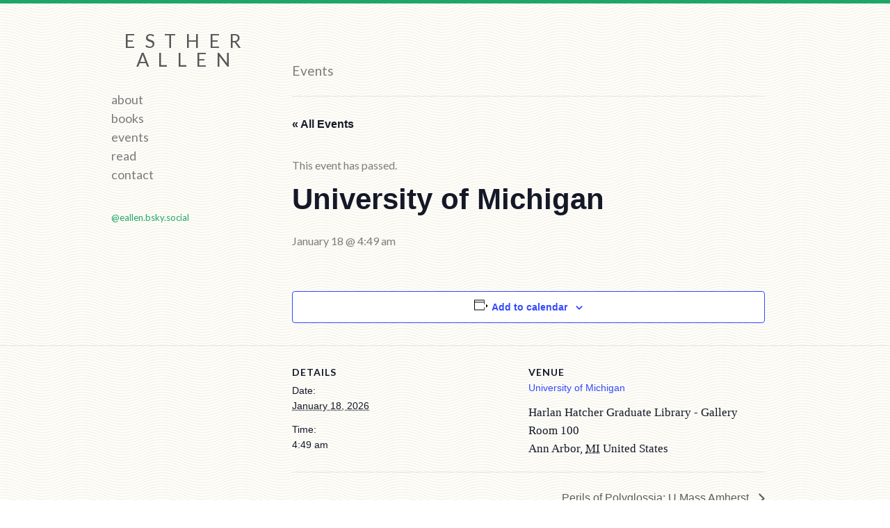

--- FILE ---
content_type: text/css
request_url: https://estherallen.com/wp-content/plugins/vision/vision-shortcodes.css?ver=fc97a0412726290ee7f2b1b995097378
body_size: 10862
content:
/*-------------------------------*/
/* Optional Styles
/*-------------------------------*/
a.vision-button {
margin:0 10px 10px 0;
font-family:"Helvetica Neue", Helvetica, Arial, sans-serif;	
}

.vision-contentbox,
.vision-tabs-vertical,
.vision-tabs-horizontal {
margin-bottom:15px;	
}

.vision-tabs-vertical dt.current,
.vision-tabs-horizontal dt.current,
.vision-accordion dt.current {
color:#88BBC8;
}


/*-------------------------------*/
/* Accordions
/*-------------------------------*/
.vision-accordion {
font-size:13px;
margin-bottom:40px;
}

.vision-accordion dt {
width:100%;
border:1px solid #e9e9e9;
border-radius:5px;
margin-bottom:4px;
text-indent:50px;
font-weight:500;
background-color:#FFF;
background-image:url(images/shortcodes/accordion-BG.png);
background-position:bottom left;
background-repeat:repeat-x;
position:relative;
cursor:pointer;
padding:20px 0;
}

.vision-accordion dd {
display:none;
line-height:20px;
padding:10px;
margin:0 !important;
}

.vision-accordion dd.current {
display:block;
}

.vision-accordion dd p:first-child {
margin-top:8px;
}

.vision-accordion dt:before {
content:url(images/shortcodes/plus-sign.png);
position:absolute;
left:-37px;
top:50%;
margin-top:-12px;
}

.vision-accordion dt.current:before {
content:url(images/shortcodes/minus-sign.png);
}

/* ----- Accordion inside Tabs ----- */
.vision-tabs-vertical dd .vision-accordion dd {
margin-left:0;
background-color:transparent;
height:auto;
box-shadow:none;
overflow:auto;
position:relative;
top:0;
right:0;
z-index:1000;
padding:10px;
}

.vision-tabs-vertical dd .vision-accordion dt {
width:100%;
border-bottom:1px solid #e9e9e9;
font-size:13px;
font-weight:normal;
cursor:pointer;
padding:20px 0;
}

.vision-tabs-horizontal dd .vision-accordion dd {
display:none;
position:relative;
background:none;
top:0;
padding:10px;
}

.vision-tabs-horizontal dd .vision-accordion dt {
float:none;
margin-left:0;
margin-right:0;
cursor:pointer;
font-weight:500;
}


/* ----- Tabs inside Accordion ----- */
.vision-accordion dd .vision-tabs-vertical dd {
line-height:auto;
padding:4%;
}

.vision-accordion dd .vision-tabs-vertical dt {
width:22%;
border:0;
border-bottom:1px solid #ededed;
border-radius:0;
margin-bottom:0;
text-indent:0;
font-weight:700;
position:relative;
cursor:pointer;
padding:16px 0 16px 3%;
background-color: transparent;
background-image: none;
}

.vision-accordion dd .vision-tabs-vertical dt.current:before,
.vision-accordion dd .vision-tabs-vertical dt:before{
background:none;
}

.vision-accordion dd .vision-tabs-horizontal dd {
line-height:auto;
padding:30px;
}

.vision-accordion dd .vision-tabs-horizontal dt {
width:auto;
border:0;
border-radius:0;
margin-bottom:0;
margin-left:1.25%;
margin-right:3.5%;
text-indent:0;
font-weight:bold;
position:relative;
cursor:pointer;
padding:0;
background:none;
}

.vision-accordion dd .vision-tabs-horizontal dt.current:before,
.vision-accordion dd .vision-tabs-horizontal dt:before{
background:none;
}


/*-------------------------------*/
/* Color Options
/*-------------------------------*/

/* These color options are available for buttons, drop-caps, content boxes */

a.vision-button.autumn,
.tt-cb-title-autumn,
.tt-dropcap-autumn .tt-dropcap-square,
.tt-dropcap-autumn .tt-dropcap-round {
background-color: #D0600E;
background-image: -webkit-gradient(linear, left top, left bottom, from(#D0600E), to(#772002));
background-image: -webkit-linear-gradient(top, #D0600E, #772002);
background-image:    -moz-linear-gradient(top, #D0600E, #772002);
background-image:      -o-linear-gradient(top, #D0600E, #772002);
background-image:         linear-gradient(to bottom, #D0600E, #772002);
filter: progid:DXImageTransform.Microsoft.gradient(GradientType=0,startColorstr='#D0600E', endColorstr='#772002');
}

a.vision-button.black,
.tt-cb-title-black,
.tt-dropcap-black .tt-dropcap-square,
.tt-dropcap-black .tt-dropcap-round {
background-color: #545454;
background-image: -moz-linear-gradient(top, #5e5e5e, #434343);
background-image: -ms-linear-gradient(top, #5e5e5e, #434343);
background-image: -webkit-gradient(linear, 0 0, 0 100%, from(#5e5e5e), to(#434343));
background-image: -webkit-linear-gradient(top, #5e5e5e, #434343);
background-image: -o-linear-gradient(top, #5e5e5e, #434343);
background-image: linear-gradient(top, #5e5e5e, #434343);
background-repeat: repeat-x;
filter: progid:DXImageTransform.Microsoft.gradient(startColorstr='#5e5e5e', endColorstr='#434343', GradientType=0);
}

a.vision-button.black-2,
.tt-cb-title-black-2,
.tt-dropcap-black-2 .tt-dropcap-square,
.tt-dropcap-black-2 .tt-dropcap-round {
background-color: #333;
background-image: -webkit-gradient(linear, left top, left bottom, from(#333333), to(#262626));
background-image: -webkit-linear-gradient(top, #333333, #262626);
background-image:    -moz-linear-gradient(top, #333333, #262626);
background-image:      -o-linear-gradient(top, #333333, #262626);
background-image:         linear-gradient(to bottom, #333333, #262626);
filter: progid:DXImageTransform.Microsoft.gradient(GradientType=0,startColorstr='#333333', endColorstr='#262626');
}

a.vision-button.blue,
.tt-cb-title-blue,
.tt-dropcap-blue .tt-dropcap-square,
.tt-dropcap-blue .tt-dropcap-round {
background-color: #8dd9f6;
background-image: -moz-linear-gradient(top, #abe4f8, #6fcef3);
background-image: -ms-linear-gradient(top, #abe4f8, #6fcef3);
background-image: -webkit-gradient(linear, 0 0, 0 100%, from(#abe4f8), to(#6fcef3));
background-image: -webkit-linear-gradient(top, #abe4f8, #6fcef3);
background-image: -o-linear-gradient(top, #abe4f8, #6fcef3);
background-image: linear-gradient(top, #abe4f8, #6fcef3);
background-repeat: repeat-x;
filter: progid:DXImageTransform.Microsoft.gradient(startColorstr='#abe4f8', endColorstr='#6fcef3', GradientType=0);
}

a.vision-button.blue-grey,
.tt-cb-title-blue-grey,
.tt-dropcap-blue-grey .tt-dropcap-square,
.tt-dropcap-blue-grey .tt-dropcap-round {
background-color: #5E6475;
background-image: -webkit-gradient(linear, left top, left bottom, from(#5E6475), to(#2C2F38));
background-image: -webkit-linear-gradient(top, #5E6475, #2C2F38);
background-image:    -moz-linear-gradient(top, #5E6475, #2C2F38);
background-image:      -o-linear-gradient(top, #5E6475, #2C2F38);
background-image:         linear-gradient(to bottom, #5E6475, #2C2F38);
filter: progid:DXImageTransform.Microsoft.gradient(GradientType=0,startColorstr='#5E6475', endColorstr='#2C2F38');
}

a.vision-button.coffee,
.tt-cb-title-coffee,
.tt-dropcap-coffee .tt-dropcap-square,
.tt-dropcap-coffee .tt-dropcap-round {
background-color: #9A6742;
background-image: -webkit-gradient(linear, left top, left bottom, from(#9A6742), to(#2E1C10));
background-image: -webkit-linear-gradient(top, #9A6742, #2E1C10);
background-image:    -moz-linear-gradient(top, #9A6742, #2E1C10);
background-image:      -o-linear-gradient(top, #9A6742, #2E1C10);
background-image:         linear-gradient(to bottom, #9A6742, #2E1C10);
filter: progid:DXImageTransform.Microsoft.gradient(GradientType=0,startColorstr='#9A6742', endColorstr='#2E1C10');
}

a.vision-button.cool-blue,
.tt-cb-title-cool-blue,
.tt-dropcap-cool-blue .tt-dropcap-square,
.tt-dropcap-cool-blue .tt-dropcap-round {
background-color: #0D9DDC;
background-image: -webkit-gradient(linear, left top, left bottom, from(#0D9DDC), to(#0D5292));
background-image: -webkit-linear-gradient(top, #0D9DDC, #0D5292);
background-image:    -moz-linear-gradient(top, #0D9DDC, #0D5292);
background-image:      -o-linear-gradient(top, #0D9DDC, #0D5292);
background-image:         linear-gradient(to bottom, #0D9DDC, #0D5292);
filter: progid:DXImageTransform.Microsoft.gradient(GradientType=0,startColorstr='#0D9DDC', endColorstr='#0D5292');
}

a.vision-button.fire,
.tt-cb-title-fire,
.tt-dropcap-fire .tt-dropcap-square,
.tt-dropcap-fire .tt-dropcap-round {
background-color: #FE8A0B;
background-image: -webkit-gradient(linear, left top, left bottom, from(#FE8A0B), to(#B33410));
background-image: -webkit-linear-gradient(top, #FE8A0B, #B33410);
background-image:    -moz-linear-gradient(top, #FE8A0B, #B33410);
background-image:      -o-linear-gradient(top, #FE8A0B, #B33410);
background-image:         linear-gradient(to bottom, #FE8A0B, #B33410);
filter: progid:DXImageTransform.Microsoft.gradient(GradientType=0,startColorstr='#FE8A0B', endColorstr='#B33410');
}

a.vision-button.golden,
.tt-cb-title-golden,
.tt-dropcap-golden .tt-dropcap-square,
.tt-dropcap-golden .tt-dropcap-round {
background-color: #FDBB0D;
background-image: -webkit-gradient(linear, left top, left bottom, from(#FDBB0D), to(#BF7D02));
background-image: -webkit-linear-gradient(top, #FDBB0D, #BF7D02);
background-image:    -moz-linear-gradient(top, #FDBB0D, #BF7D02);
background-image:      -o-linear-gradient(top, #FDBB0D, #BF7D02);
background-image:         linear-gradient(to bottom, #FDBB0D, #BF7D02);
filter: progid:DXImageTransform.Microsoft.gradient(GradientType=0,startColorstr='#FDBB0D', endColorstr='#BF7D02');
}

a.vision-button.green,
.tt-cb-title-green,
.tt-dropcap-green .tt-dropcap-square,
.tt-dropcap-green .tt-dropcap-round {
background-color: #cae285;
background-image: -moz-linear-gradient(top, #cae285, #9fcb57);
background-image: -ms-linear-gradient(top, #cae285, #9fcb57);
background-image: -webkit-gradient(linear, 0 0, 0 100%, from(#cae285), to(#9fcb57));
background-image: -webkit-linear-gradient(top, #cae285, #9fcb57);
background-image: -o-linear-gradient(top, #cae285, #9fcb57);
background-image: linear-gradient(top, #cae285, #9fcb57);
background-repeat: repeat-x;
filter: progid:DXImageTransform.Microsoft.gradient(startColorstr='#cae285', endColorstr='#9fcb57', GradientType=0);
}

a.vision-button.green-2,
.tt-cb-title-green-2,
.tt-dropcap-green-2 .tt-dropcap-square,
.tt-dropcap-green-2 .tt-dropcap-round {
background-color: #49A501;
background-image: -webkit-gradient(linear, left top, left bottom, from(#49A501), to(#416119));
background-image: -webkit-linear-gradient(top, #49A501, #416119);
background-image:    -moz-linear-gradient(top, #49A501, #416119);
background-image:      -o-linear-gradient(top, #49A501, #416119);
background-image:         linear-gradient(to bottom, #49A501, #416119);
filter: progid:DXImageTransform.Microsoft.gradient(GradientType=0,startColorstr='#49A501', endColorstr='#416119');
}

a.vision-button.grey,
.tt-cb-title-grey,
.tt-dropcap-grey .tt-dropcap-square,
.tt-dropcap-grey .tt-dropcap-round {
background-color: #cacaca;
background-image: -moz-linear-gradient(top, #cacaca, #aeaeae);
background-image: -ms-linear-gradient(top, #cacaca, #aeaeae);
background-image: -webkit-gradient(linear, 0 0, 0 100%, from(#cacaca), to(#aeaeae));
background-image: -webkit-linear-gradient(top, #cacaca, #aeaeae);
background-image: -o-linear-gradient(top, #cacaca, #aeaeae);
background-image: linear-gradient(top, #cacaca, #aeaeae);
background-repeat: repeat-x;
filter: progid:DXImageTransform.Microsoft.gradient(startColorstr='#cacaca', endColorstr='#aeaeae', GradientType=0);
}

a.vision-button.lime-green,
.tt-cb-title-lime-green,
.tt-dropcap-lime-green .tt-dropcap-square,
.tt-dropcap-lime-green .tt-dropcap-round {
background-color: #AED613;
background-image: -webkit-gradient(linear, left top, left bottom, from(#AED613), to(#467612));
background-image: -webkit-linear-gradient(top, #AED613, #467612);
background-image:    -moz-linear-gradient(top, #AED613, #467612);
background-image:      -o-linear-gradient(top, #AED613, #467612);
background-image:         linear-gradient(to bottom, #AED613, #467612);
filter: progid:DXImageTransform.Microsoft.gradient(GradientType=0,startColorstr='#AED613', endColorstr='#467612');
}

a.vision-button.navy,
.tt-cb-title-navy,
.tt-dropcap-navy .tt-dropcap-square,
.tt-dropcap-navy .tt-dropcap-round {
background-color: #becbd6;
background-image: -moz-linear-gradient(top, #becbd6, #88a1b4);
background-image: -ms-linear-gradient(top, #becbd6, #88a1b4);
background-image: -webkit-gradient(linear, 0 0, 0 100%, from(#becbd6), to(#88a1b4));
background-image: -webkit-linear-gradient(top, #becbd6, #88a1b4);
background-image: -o-linear-gradient(top, #becbd6, #88a1b4);
background-image: linear-gradient(top, #becbd6, #88a1b4);
background-repeat: repeat-x;
filter: progid:DXImageTransform.Microsoft.gradient(startColorstr='#becbd6', endColorstr='#88a1b4', GradientType=0);
}

a.vision-button.orange,
.tt-cb-title-orange,
.tt-dropcap-orange .tt-dropcap-square,
.tt-dropcap-orange .tt-dropcap-round {
background-color: #feda71;
background-image: -moz-linear-gradient(top, #feda71, #febb4a);
background-image: -ms-linear-gradient(top, #feda71, #febb4a);
background-image: -webkit-gradient(linear, 0 0, 0 100%, from(#feda71), to(#febb4a));
background-image: -webkit-linear-gradient(top, #feda71, #febb4a);
background-image: -o-linear-gradient(top, #feda71, #febb4a);
background-image: linear-gradient(top, #feda71, #febb4a);
background-repeat: repeat-x;
filter: progid:DXImageTransform.Microsoft.gradient(startColorstr='#feda71', endColorstr='#febb4a', GradientType=0);
}

a.vision-button.periwinkle,
.tt-cb-title-periwinkle,
.tt-dropcap-periwinkle .tt-dropcap-square,
.tt-dropcap-periwinkle .tt-dropcap-round {
background-color: #5064C9;
background-image: -webkit-gradient(linear, left top, left bottom, from(#5064C9), to(#522173));
background-image: -webkit-linear-gradient(top, #5064C9, #522173);
background-image:    -moz-linear-gradient(top, #5064C9, #522173);
background-image:      -o-linear-gradient(top, #5064C9, #522173);
background-image:         linear-gradient(to bottom, #5064C9, #522173);
filter: progid:DXImageTransform.Microsoft.gradient(GradientType=0,startColorstr='#5064C9', endColorstr='#522173');
}

a.vision-button.pink,
.tt-cb-title-pink,
.tt-dropcap-pink .tt-dropcap-square,
.tt-dropcap-pink .tt-dropcap-round {
background-color: #C4378F;
background-image: -webkit-gradient(linear, left top, left bottom, from(#C4378F), to(#72234F));
background-image: -webkit-linear-gradient(top, #C4378F, #72234F);
background-image:    -moz-linear-gradient(top, #C4378F, #72234F);
background-image:      -o-linear-gradient(top, #C4378F, #72234F);
background-image:         linear-gradient(to bottom, #C4378F, #72234F);
filter: progid:DXImageTransform.Microsoft.gradient(GradientType=0,startColorstr='#C4378F', endColorstr='#72234F');
}

a.vision-button.purple,
.tt-cb-title-purple,
.tt-dropcap-purple .tt-dropcap-square,
.tt-dropcap-purple .tt-dropcap-round {
background-color: #e8c4e4;
background-image: -moz-linear-gradient(top, #e8c4e4, #d494ce);
background-image: -ms-linear-gradient(top, #e8c4e4, #d494ce);
background-image: -webkit-gradient(linear, 0 0, 0 100%, from(#e8c4e4), to(#d494ce));
background-image: -webkit-linear-gradient(top, #e8c4e4, #d494ce);
background-image: -o-linear-gradient(top, #e8c4e4, #d494ce);
background-image: linear-gradient(top, #e8c4e4, #d494ce);
background-repeat: repeat-x;
filter: progid:DXImageTransform.Microsoft.gradient(startColorstr='#e8c4e4', endColorstr='#d494ce', GradientType=0);
}

a.vision-button.purple-2,
.tt-cb-title-purple-2,
.tt-dropcap-purple-2 .tt-dropcap-square,
.tt-dropcap-purple-2 .tt-dropcap-round {
background-color: #8F4EC2;
background-image: -webkit-gradient(linear, left top, left bottom, from(#8F4EC2), to(#513567));
background-image: -webkit-linear-gradient(top, #8F4EC2, #513567);
background-image:    -moz-linear-gradient(top, #8F4EC2, #513567);
background-image:      -o-linear-gradient(top, #8F4EC2, #513567);
background-image:         linear-gradient(to bottom, #8F4EC2, #513567);
filter: progid:DXImageTransform.Microsoft.gradient(GradientType=0,startColorstr='#8F4EC2', endColorstr='#513567');
}

a.vision-button.red,
.tt-cb-title-red,
.tt-dropcap-red .tt-dropcap-square,
.tt-dropcap-red .tt-dropcap-round {
background-color: #f78297;
background-image: -moz-linear-gradient(top, #f78297, #f56778);
background-image: -ms-linear-gradient(top, #f78297, #f56778);
background-image: -webkit-gradient(linear, 0 0, 0 100%, from(#f78297), to(#f56778));
background-image: -webkit-linear-gradient(top, #f78297, #f56778);
background-image: -o-linear-gradient(top, #f78297, #f56778);
background-image: linear-gradient(top, #f78297, #f56778);
background-repeat: repeat-x;
filter: progid:DXImageTransform.Microsoft.gradient(startColorstr='#f78297', endColorstr='#f56778', GradientType=0);
}

a.vision-button.red-2,
.tt-cb-title-red-2,
.tt-dropcap-red-2 .tt-dropcap-square,
.tt-dropcap-red-2 .tt-dropcap-round {
background-color: #C71901;
background-image: -webkit-gradient(linear, left top, left bottom, from(#C71901), to(#961300));
background-image: -webkit-linear-gradient(top, #C71901, #961300);
background-image:    -moz-linear-gradient(top, #C71901, #961300);
background-image:      -o-linear-gradient(top, #C71901, #961300);
background-image:         linear-gradient(to bottom, #C71901, #961300);
filter: progid:DXImageTransform.Microsoft.gradient(GradientType=0,startColorstr='#C71901', endColorstr='#961300');
}

a.vision-button.royal-blue,
.tt-cb-title-royal-blue,
.tt-dropcap-royal-blue .tt-dropcap-square,
.tt-dropcap-royal-blue .tt-dropcap-round {
background-color: #2D59A2;
background-image: -webkit-gradient(linear, left top, left bottom, from(#2D59A2), to(#122A53));
background-image: -webkit-linear-gradient(top, #2D59A2, #122A53);
background-image:    -moz-linear-gradient(top, #2D59A2, #122A53);
background-image:      -o-linear-gradient(top, #2D59A2, #122A53);
background-image:         linear-gradient(to bottom, #2D59A2, #122A53);
filter: progid:DXImageTransform.Microsoft.gradient(GradientType=0,startColorstr='#2D59A2', endColorstr='#122A53');
}

a.vision-button.silver,
.tt-cb-title-silver,
.tt-dropcap-silver .tt-dropcap-square,
.tt-dropcap-silver .tt-dropcap-round {
background-color: #ACACAC;
background-image: -webkit-gradient(linear, left top, left bottom, from(#ACACAC), to(#5C5C5C));
background-image: -webkit-linear-gradient(top, #ACACAC, #5C5C5C);
background-image:    -moz-linear-gradient(top, #ACACAC, #5C5C5C);
background-image:      -o-linear-gradient(top, #ACACAC, #5C5C5C);
background-image:         linear-gradient(to bottom, #ACACAC, #5C5C5C);
filter: progid:DXImageTransform.Microsoft.gradient(GradientType=0,startColorstr='#ACACAC', endColorstr='#5C5C5C');
}

a.vision-button.sky-blue,
.tt-cb-title-sky-blue,
.tt-dropcap-sky-blue .tt-dropcap-square,
.tt-dropcap-sky-blue .tt-dropcap-round {
background-color: #53C5FE;
background-image: -webkit-gradient(linear, left top, left bottom, from(#53C5FE), to(#16A7E1));
background-image: -webkit-linear-gradient(top, #53C5FE, #16A7E1);
background-image:    -moz-linear-gradient(top, #53C5FE, #16A7E1);
background-image:      -o-linear-gradient(top, #53C5FE, #16A7E1);
background-image:         linear-gradient(to bottom, #53C5FE, #16A7E1);
filter: progid:DXImageTransform.Microsoft.gradient(GradientType=0,startColorstr='#53C5FE', endColorstr='#16A7E1');
}

a.vision-button.teal-grey,
.tt-cb-title-teal-grey,
.tt-dropcap-teal-grey .tt-dropcap-square,
.tt-dropcap-teal-grey .tt-dropcap-round {
background-color: #33657E;
background-image: -webkit-gradient(linear, left top, left bottom, from(#33657E), to(#162E36));
background-image: -webkit-linear-gradient(top, #33657E, #162E36);
background-image:    -moz-linear-gradient(top, #33657E, #162E36);
background-image:      -o-linear-gradient(top, #33657E, #162E36);
background-image:         linear-gradient(to bottom, #33657E, #162E36);
filter: progid:DXImageTransform.Microsoft.gradient(GradientType=0,startColorstr='#33657E', endColorstr='#162E36');
}

a.vision-button.teal,
.tt-cb-title-teal,
.tt-dropcap-teal .tt-dropcap-square,
.tt-dropcap-teal .tt-dropcap-round {
background-color: #b7f2f4;
background-image: -moz-linear-gradient(top, #b7f2f4, #7ce7ea);
background-image: -ms-linear-gradient(top, #b7f2f4, #7ce7ea);
background-image: -webkit-gradient(linear, 0 0, 0 100%, from(#b7f2f4), to(#7ce7ea));
background-image: -webkit-linear-gradient(top, #b7f2f4, #7ce7ea);
background-image: -o-linear-gradient(top, #b7f2f4, #7ce7ea);
background-image: linear-gradient(top, #b7f2f4, #7ce7ea);
background-repeat: repeat-x;
filter: progid:DXImageTransform.Microsoft.gradient(startColorstr='#b7f2f4', endColorstr='#7ce7ea', GradientType=0);
}

a.vision-button.teal-2,
.tt-cb-title-teal-2,
.tt-dropcap-teal-2 .tt-dropcap-square,
.tt-dropcap-teal-2 .tt-dropcap-round {
background-color: #3CBA9F;
background-image: -webkit-gradient(linear, left top, left bottom, from(#3CBA9F), to(#185C60));
background-image: -webkit-linear-gradient(top, #3CBA9F, #185C60);
background-image:    -moz-linear-gradient(top, #3CBA9F, #185C60);
background-image:      -o-linear-gradient(top, #3CBA9F, #185C60);
background-image:         linear-gradient(to bottom, #3CBA9F, #185C60);
filter: progid:DXImageTransform.Microsoft.gradient(GradientType=0,startColorstr='#3CBA9F', endColorstr='#185C60');
}



/*-------------------------------*/
/* Buttons
/*-------------------------------*/
a.vision-button {
text-decoration:none;
font-size:13px;
font-weight:700;
height:20px;
line-height:12px;
border-radius:3px;
text-shadow:0 1px 0 rgba(255, 255, 255, 0.4);
box-shadow:0 1px 1px rgba(0, 0, 0, 0.08), 0 0 0 1px rgba(255, 255, 255, 0.1) inset;
display:inline-block;
padding:8px 10px 0;
}

a.vision-button.large {
line-height:14px;
height:24px;
padding:11px 10px 0;
}

a.vision-button.jumbo {
line-height:14px;
height:30px;
padding:17px 18px 0;
font-size:14px;
}

a.vision-button.black{
border:1px solid #4C4C4C;
color:#FFF;
text-shadow:0 1px 0 rgba(0, 0, 0, 0.4);
}

a.vision-button.black:hover{
border:1px solid #2C2C2C;
background:#5a5a5a;
}

a.vision-button.blue{
border:1px solid #8DC5DA;
color:#42788E;
}

a.vision-button.blue:hover{
border:1px solid #7CAEC0;
background:#92dbf6;
}

a.vision-button.green {
border:1px solid #ADC671;
color:#5D7731;
}

a.vision-button.green:hover {
border:1px solid #8BB14D;
background:#b9d972;
}

a.vision-button.grey {
border:1px solid #B5B5B5;
color:#555;
}

a.vision-button.grey:hover {
border:1px solid #989898;
background-color: #bcbcbc;
background-image: -moz-linear-gradient(top, #bcbcbc, #c2c2c2);
background-image: -ms-linear-gradient(top, #bcbcbc, #c2c2c2);
background-image: -webkit-gradient(linear, 0 0, 0 100%, from(#bcbcbc), to(#c2c2c2));
background-image: -webkit-linear-gradient(top, #bcbcbc, #c2c2c2);
background-image: -o-linear-gradient(top, #bcbcbc, #c2c2c2);
background-image: linear-gradient(top, #bcbcbc, #c2c2c2);
background-repeat: repeat-x;
filter: progid:DXImageTransform.Microsoft.gradient(startColorstr='#bcbcbc', endColorstr='#c2c2c2', GradientType=0);
}

a.vision-button.navy {
border:1px solid #A2AFB8;
color:#515F6A;
}

a.vision-button.navy:hover {
border:1px solid #8996A0;
background:#adbfcb;
}

a.vision-button.orange {
border:1px solid #DAB347;
color:#835503;
text-shadow:0 1px 0 rgba(255, 255, 255, 0.6);
}

a.vision-button.orange:hover {
border:1px solid #DAB347;
background-color: #fec354;
background-image: -moz-linear-gradient(top, #fec354, #fecd61);
background-image: -ms-linear-gradient(top, #fec354, #fecd61);
background-image: -webkit-gradient(linear, 0 0, 0 100%, from(#fec354), to(#fecd61));
background-image: -webkit-linear-gradient(top, #fec354, #fecd61);
background-image: -o-linear-gradient(top, #fec354, #fecd61);
background-image: linear-gradient(top, #fec354, #fecd61);
background-repeat: repeat-x;
filter: progid:DXImageTransform.Microsoft.gradient(startColorstr='#fec354', endColorstr='#fecd61', GradientType=0);
}

a.vision-button.purple {
border:1px solid #BC9DB9;
color:#7B5777;
}

a.vision-button.purple:hover {
border:1px solid #A482A0;
background-color: #deabd9;
background-image: -moz-linear-gradient(top, #deabd9, #e0b1db);
background-image: -ms-linear-gradient(top, #deabd9, #e0b1db);
background-image: -webkit-gradient(linear, 0 0, 0 100%, from(#deabd9), to(#e0b1db));
background-image: -webkit-linear-gradient(top, #deabd9, #e0b1db);
background-image: -o-linear-gradient(top, #deabd9, #e0b1db);
background-image: linear-gradient(top, #deabd9, #e0b1db);
background-repeat: repeat-x;
filter: progid:DXImageTransform.Microsoft.gradient(startColorstr='#deabd9', endColorstr='#e0b1db', GradientType=0);
}

a.vision-button.red {
border:1px solid #DF6F8B;
color:#913944;
text-shadow:0 1px 0 rgba(255, 255, 255, 0.3);
}

a.vision-button.red:hover {
border:1px solid #C36079;
background-color: #f56c7e;
background-image: -moz-linear-gradient(top, #f56c7e, #f78297);
background-image: -ms-linear-gradient(top, #f56c7e, #f78297);
background-image: -webkit-gradient(linear, 0 0, 0 100%, from(#f56c7e), to(#f78297));
background-image: -webkit-linear-gradient(top, #f56c7e, #f78297);
background-image: -o-linear-gradient(top, #f56c7e, #f78297);
background-image: linear-gradient(top, #f56c7e, #f78297);
background-repeat: repeat-x;
filter: progid:DXImageTransform.Microsoft.gradient(startColorstr='#f56c7e', endColorstr='#f78297', GradientType=0);
}

a.vision-button.teal {
border:1px solid #90C6C8;
color:#437B7D;
}

a.vision-button.teal:hover {
border:1px solid #7DB9BB;
background:#9fedf0;
}

a.vision-button.white {
border:1px solid #D3D3D3;
color:#555;
text-shadow:0 1px 0 rgba(255, 255, 255, 0.8);
background-color: #fbfbfb;
background-image: -moz-linear-gradient(top, #fbfbfb, #f0f0f0);
background-image: -ms-linear-gradient(top, #fbfbfb, #f0f0f0);
background-image: -webkit-gradient(linear, 0 0, 0 100%, from(#fbfbfb), to(#f0f0f0));
background-image: -webkit-linear-gradient(top, #fbfbfb, #f0f0f0);
background-image: -o-linear-gradient(top, #fbfbfb, #f0f0f0);
background-image: linear-gradient(top, #fbfbfb, #f0f0f0);
background-repeat: repeat-x;
filter: progid:DXImageTransform.Microsoft.gradient(startColorstr='#fbfbfb', endColorstr='#f0f0f0', GradientType=0);
}

a.vision-button.white:hover {
border:1px solid #C4C4C4;
background-color: #efefef;
background-image: -moz-linear-gradient(top, #efefef, #f8f8f8);
background-image: -ms-linear-gradient(top, #efefef, #f8f8f8);
background-image: -webkit-gradient(linear, 0 0, 0 100%, from(#efefef), to(#f8f8f8));
background-image: -webkit-linear-gradient(top, #efefef, #f8f8f8);
background-image: -o-linear-gradient(top, #efefef, #f8f8f8);
background-image: linear-gradient(top, #efefef, #f8f8f8);
background-repeat: repeat-x;
filter: progid:DXImageTransform.Microsoft.gradient(startColorstr='#efefef', endColorstr='#f8f8f8', GradientType=0);
}

a.vision-button.autumn {
border:1px solid #772002;
color:#FFF;
text-shadow:none;
}

a.vision-button.autumn:hover {
color:#FFF;
text-shadow:none;
background-color: #772002;
background-image: -webkit-gradient(linear, left top, left bottom, from(#772002), to(#D0600E));
background-image: -webkit-linear-gradient(top, #772002, #D0600E);
background-image:    -moz-linear-gradient(top, #772002, #D0600E);
background-image:      -o-linear-gradient(top, #772002, #D0600E);
background-image:         linear-gradient(to bottom, #772002, #D0600E);
filter: progid:DXImageTransform.Microsoft.gradient(GradientType=0,startColorstr='#772002', endColorstr='#D0600E');
}

a.vision-button.black-2 {
border:1px solid #262626;
color:#FFF;
text-shadow:none;
}

a.vision-button.black-2:hover {
color:#FFF;
text-shadow:none;
background-color: #262626;
background-image: -webkit-gradient(linear, left top, left bottom, from(#262626), to(#444444));
background-image: -webkit-linear-gradient(top, #262626, #444444);
background-image:    -moz-linear-gradient(top, #262626, #444444);
background-image:      -o-linear-gradient(top, #262626, #444444);
background-image:         linear-gradient(to bottom, #262626, #444444);
filter: progid:DXImageTransform.Microsoft.gradient(GradientType=0,startColorstr='#262626', endColorstr='#444444');
}

a.vision-button.blue-grey {
border:1px solid #2C2F38;
color:#FFF;
text-shadow:none;
}

a.vision-button.blue-grey:hover {
color:#FFF;
text-shadow:none;
background-color: #2C2F38;
background-image: -webkit-gradient(linear, left top, left bottom, from(#2C2F38), to(#5E6475));
background-image: -webkit-linear-gradient(top, #2C2F38, #5E6475);
background-image:    -moz-linear-gradient(top, #2C2F38, #5E6475);
background-image:      -o-linear-gradient(top, #2C2F38, #5E6475);
background-image:         linear-gradient(to bottom, #2C2F38, #5E6475);
filter: progid:DXImageTransform.Microsoft.gradient(GradientType=0,startColorstr='#2C2F38', endColorstr='#5E6475');
}

a.vision-button.cool-blue {
border:1px solid #0D5292;
color:#FFF;
text-shadow:none;
}

a.vision-button.cool-blue:hover {
color:#FFF;
text-shadow:none;
background-color: #0D5292;
background-image: -webkit-gradient(linear, left top, left bottom, from(#0D5292), to(#0D9DDC));
background-image: -webkit-linear-gradient(top, #0D5292, #0D9DDC);
background-image:    -moz-linear-gradient(top, #0D5292, #0D9DDC);
background-image:      -o-linear-gradient(top, #0D5292, #0D9DDC);
background-image:         linear-gradient(to bottom, #0D5292, #0D9DDC);
filter: progid:DXImageTransform.Microsoft.gradient(GradientType=0,startColorstr='#0D5292', endColorstr='#0D9DDC');
}

a.vision-button.coffee {
border:1px solid #2E1C10;
color:#FFF;
text-shadow:none;
}

a.vision-button.coffee:hover {
color:#FFF;
text-shadow:none;
background-color: #2E1C10;
background-image: -webkit-gradient(linear, left top, left bottom, from(#2E1C10), to(#9A6742));
background-image: -webkit-linear-gradient(top, #2E1C10, #9A6742);
background-image:    -moz-linear-gradient(top, #2E1C10, #9A6742);
background-image:      -o-linear-gradient(top, #2E1C10, #9A6742);
background-image:         linear-gradient(to bottom, #2E1C10, #9A6742);
filter: progid:DXImageTransform.Microsoft.gradient(GradientType=0,startColorstr='#2E1C10', endColorstr='#9A6742');
}

a.vision-button.fire {
border:1px solid #B33410;
color:#FFF;
text-shadow:none;
}

a.vision-button.fire:hover {
color:#FFF;
text-shadow:none;
background-color: #B33410;
background-image: -webkit-gradient(linear, left top, left bottom, from(#B33410), to(#FE8A0B));
background-image: -webkit-linear-gradient(top, #B33410, #FE8A0B);
background-image:    -moz-linear-gradient(top, #B33410, #FE8A0B);
background-image:      -o-linear-gradient(top, #B33410, #FE8A0B);
background-image:         linear-gradient(to bottom, #B33410, #FE8A0B);
filter: progid:DXImageTransform.Microsoft.gradient(GradientType=0,startColorstr='#B33410', endColorstr='#FE8A0B');
}

a.vision-button.golden {
border:1px solid #BF7D02;
color:#FFF;
text-shadow:none;
}

a.vision-button.golden:hover {
color:#FFF;
text-shadow:none;
background-color: #BF7D02;
background-image: -webkit-gradient(linear, left top, left bottom, from(#BF7D02), to(#FDBB0D));
background-image: -webkit-linear-gradient(top, #BF7D02, #FDBB0D);
background-image:    -moz-linear-gradient(top, #BF7D02, #FDBB0D);
background-image:      -o-linear-gradient(top, #BF7D02, #FDBB0D);
background-image:         linear-gradient(to bottom, #BF7D02, #FDBB0D);
filter: progid:DXImageTransform.Microsoft.gradient(GradientType=0,startColorstr='#BF7D02', endColorstr='#FDBB0D');
}

a.vision-button.green-2 {
border:1px solid #416119;
color:#FFF;
text-shadow:none;
}

a.vision-button.green-2:hover {
color:#FFF;
text-shadow:none;
background-color: #416119;
background-image: -webkit-gradient(linear, left top, left bottom, from(#416119), to(#49A501));
background-image: -webkit-linear-gradient(top, #416119, #49A501);
background-image:    -moz-linear-gradient(top, #416119, #49A501);
background-image:      -o-linear-gradient(top, #416119, #49A501);
background-image:         linear-gradient(to bottom, #416119, #49A501);
filter: progid:DXImageTransform.Microsoft.gradient(GradientType=0,startColorstr='#416119', endColorstr='#49A501');
}

a.vision-button.lime-green {
border:1px solid #467612;
color:#FFF;
text-shadow:none;
}

a.vision-button.lime-green:hover {
color:#FFF;
text-shadow:none;
background-color: #467612;
background-image: -webkit-gradient(linear, left top, left bottom, from(#467612), to(#AED613));
background-image: -webkit-linear-gradient(top, #467612, #AED613);
background-image:    -moz-linear-gradient(top, #467612, #AED613);
background-image:      -o-linear-gradient(top, #467612, #AED613);
background-image:         linear-gradient(to bottom, #467612, #AED613);
filter: progid:DXImageTransform.Microsoft.gradient(GradientType=0,startColorstr='#467612', endColorstr='#AED613');
}

a.vision-button.periwinkle {
border:1px solid #522173;
color:#FFF;
text-shadow:none;
}

a.vision-button.periwinkle:hover {
color:#FFF;
text-shadow:none;
background-color: #522173;
background-image: -webkit-gradient(linear, left top, left bottom, from(#522173), to(#5064C9));
background-image: -webkit-linear-gradient(top, #522173, #5064C9);
background-image:    -moz-linear-gradient(top, #522173, #5064C9);
background-image:      -o-linear-gradient(top, #522173, #5064C9);
background-image:         linear-gradient(to bottom, #522173, #5064C9);
filter: progid:DXImageTransform.Microsoft.gradient(GradientType=0,startColorstr='#522173', endColorstr='#5064C9');
}

a.vision-button.pink {
border:1px solid #72234F;
color:#FFF;
text-shadow:none;
}

a.vision-button.pink:hover {
color:#FFF;
text-shadow:none;
background-color: #72234F;
background-image: -webkit-gradient(linear, left top, left bottom, from(#72234F), to(#C4378F));
background-image: -webkit-linear-gradient(top, #72234F, #C4378F);
background-image:    -moz-linear-gradient(top, #72234F, #C4378F);
background-image:      -o-linear-gradient(top, #72234F, #C4378F);
background-image:         linear-gradient(to bottom, #72234F, #C4378F);
filter: progid:DXImageTransform.Microsoft.gradient(GradientType=0,startColorstr='#72234F', endColorstr='#C4378F');
}

a.vision-button.purple-2 {
border:1px solid #513567;
color:#FFF;
text-shadow:none;
}

a.vision-button.purple-2:hover {
color:#FFF;
text-shadow:none;
background-color: #513567;
background-image: -webkit-gradient(linear, left top, left bottom, from(#513567), to(#8F4EC2));
background-image: -webkit-linear-gradient(top, #513567, #8F4EC2);
background-image:    -moz-linear-gradient(top, #513567, #8F4EC2);
background-image:      -o-linear-gradient(top, #513567, #8F4EC2);
background-image:         linear-gradient(to bottom, #513567, #8F4EC2);
filter: progid:DXImageTransform.Microsoft.gradient(GradientType=0,startColorstr='#513567', endColorstr='#8F4EC2');
}

a.vision-button.red-2 {
border:1px solid #961300;
color:#FFF;
text-shadow:none;
}

a.vision-button.red-2:hover {
color:#FFF;
text-shadow:none;
background-color: #961300;
background-image: -webkit-gradient(linear, left top, left bottom, from(#961300), to(#C71901));
background-image: -webkit-linear-gradient(top, #961300, #C71901);
background-image:    -moz-linear-gradient(top, #961300, #C71901);
background-image:      -o-linear-gradient(top, #961300, #C71901);
background-image:         linear-gradient(to bottom, #961300, #C71901);
filter: progid:DXImageTransform.Microsoft.gradient(GradientType=0,startColorstr='#961300', endColorstr='#C71901');
}

a.vision-button.royal-blue {
border:1px solid #122A53;
color:#FFF;
text-shadow:none;
}

a.vision-button.royal-blue:hover {
color:#FFF;
text-shadow:none;
background-color: #122A53;
background-image: -webkit-gradient(linear, left top, left bottom, from(#122A53), to(#2D59A2));
background-image: -webkit-linear-gradient(top, #122A53, #2D59A2);
background-image:    -moz-linear-gradient(top, #122A53, #2D59A2);
background-image:      -o-linear-gradient(top, #122A53, #2D59A2);
background-image:         linear-gradient(to bottom, #122A53, #2D59A2);
filter: progid:DXImageTransform.Microsoft.gradient(GradientType=0,startColorstr='#122A53', endColorstr='#2D59A2');
}

a.vision-button.silver {
border:1px solid #5C5C5C;
color:#FFF;
text-shadow:none;
}

a.vision-button.silver:hover {
color:#FFF;
text-shadow:none;
background-color: #5C5C5C;
background-image: -webkit-gradient(linear, left top, left bottom, from(#5C5C5C), to(#ACACAC));
background-image: -webkit-linear-gradient(top, #5C5C5C, #ACACAC);
background-image:    -moz-linear-gradient(top, #5C5C5C, #ACACAC);
background-image:      -o-linear-gradient(top, #5C5C5C, #ACACAC);
background-image:         linear-gradient(to bottom, #5C5C5C, #ACACAC);
filter: progid:DXImageTransform.Microsoft.gradient(GradientType=0,startColorstr='#5C5C5C', endColorstr='#ACACAC');
}

a.vision-button.sky-blue {
border:1px solid #16A7E1;
color:#FFF;
text-shadow:none;
}

a.vision-button.sky-blue:hover {
color:#FFF;
text-shadow:none;
background-color: #16A7E1;
background-image: -webkit-gradient(linear, left top, left bottom, from(#16A7E1), to(#53C5FE));
background-image: -webkit-linear-gradient(top, #16A7E1, #53C5FE);
background-image:    -moz-linear-gradient(top, #16A7E1, #53C5FE);
background-image:      -o-linear-gradient(top, #16A7E1, #53C5FE);
background-image:         linear-gradient(to bottom, #16A7E1, #53C5FE);
filter: progid:DXImageTransform.Microsoft.gradient(GradientType=0,startColorstr='#16A7E1', endColorstr='#53C5FE');
}

a.vision-button.teal-grey {
border:1px solid #162E36;
color:#FFF;
text-shadow:none;
}

a.vision-button.teal-grey:hover {
color:#FFF;
text-shadow:none;
background-color: #162E36;
background-image: -webkit-gradient(linear, left top, left bottom, from(#162E36), to(#33657E));
background-image: -webkit-linear-gradient(top, #162E36, #33657E);
background-image:    -moz-linear-gradient(top, #162E36, #33657E);
background-image:      -o-linear-gradient(top, #162E36, #33657E);
background-image:         linear-gradient(to bottom, #162E36, #33657E);
filter: progid:DXImageTransform.Microsoft.gradient(GradientType=0,startColorstr='#162E36', endColorstr='#33657E');
}

a.vision-button.teal-2 {
border:1px solid #185C60;
color:#FFF;
text-shadow:none;
}

a.vision-button.teal-2:hover {
color:#FFF;
text-shadow:none;
background-color: #185C60;
background-image: -webkit-gradient(linear, left top, left bottom, from(#185C60), to(#3CBA9F));
background-image: -webkit-linear-gradient(top, #185C60, #3CBA9F);
background-image:    -moz-linear-gradient(top, #185C60, #3CBA9F);
background-image:      -o-linear-gradient(top, #185C60, #3CBA9F);
background-image:         linear-gradient(to bottom, #185C60, #3CBA9F);
filter: progid:DXImageTransform.Microsoft.gradient(GradientType=0,startColorstr='#185C60', endColorstr='#3CBA9F');
}


/*-------------------------------*/
/* Columns
/*-------------------------------*/
.vision_one_half, .vision_one_third, .vision_one_fourth, .vision_one_fifth, .vision_two_thirds, .vision_one_sixth {
float:left;
}

.vision_one_half {
width:48%;
}

.vision_one_third {
width:30.6%;
}

.vision_one_fourth {
width:22%;
}

.vision_one_fifth {
width:16.8%;
}

.vision_one_sixth {
width: 13.33%;
overflow: hidden;
}

.vision_one_half + .vision_one_half,.vision_one_third + .vision_one_third,.vision_two_thirds + .vision_one_third,.vision_one_fourth + .vision_one_fourth,.vision_one_fifth + .vision_one_fifth,.vision_one_third + .vision_two_thirds, .vision_one_sixth + .vision_one_sixth {
margin-left:4%;
}

.vision_column_clear {
clear: both;
height:25px;
}

.vision_two_thirds {
width:65.2%;
}



/*-------------------------------*/
/* Content Boxes
/*-------------------------------*/
.vision-contentbox {
width:100%;
box-shadow: 0 1px 3px rgba(0, 0, 0, 0.1);
margin-bottom:20px;
}

.vision-contentbox-title {
padding: 12px 20px;
color: #FFF;
-webkit-border-radius: 3px 3px 0px 0px;
   -moz-border-radius: 3px 3px 0px 0px;
        border-radius: 3px 3px 0px 0px;
}

.vision-contentbox-title span {
overflow: hidden;
letter-spacing:1px;
text-transform:uppercase;
font-size:11px;
}

.vision-contentbox-content {
color:#888;
font-size: 13px;
line-height: 1.6em;
padding:15px 15px 25px 15px;
border:1px solid #FFF;
background-image: -webkit-gradient(linear, left top, left bottom, from(#FFFFFF), to(#F2F2F2));
background-image: -webkit-linear-gradient(top, #FFFFFF, #F2F2F2);
background-image:    -moz-linear-gradient(top, #FFFFFF, #F2F2F2);
background-image:      -o-linear-gradient(top, #FFFFFF, #F2F2F2);
background-image:         linear-gradient(to bottom, #FFFFFF, #F2F2F2);
filter: progid:DXImageTransform.Microsoft.gradient(GradientType=0,startColorstr='#FFFFFF', endColorstr='#F2F2F2');
}

.vision-contentbox-content a {
text-decoration:underline;	
}

.vision-contentbox-content a:hover {
color:rgba(0, 0, 0, 0.4);
}

.vision-contentbox-content p {
color:#888;	
}

.vision-contentbox-content p:last-child {
margin-bottom:0;
}

.vision-contentbox-content h1,
.vision-contentbox-content h2,
.vision-contentbox-content h3,
.vision-contentbox-content h4,
.vision-contentbox-content h5,
.vision-contentbox-content h6 {
font-size: 10px;
letter-spacing: 0.1em;
line-height: 2.6em;
text-transform: uppercase;
margin-bottom:5px;
}
	
.tt-content-style-autumn a,
.tt-content-style-autumn h1,
.tt-content-style-autumn h2,
.tt-content-style-autumn h3,
.tt-content-style-autumn h4,
.tt-content-style-autumn h5,
.tt-content-style-autumn h6 {
color:#AE500C;	
}

.tt-content-style-black-2 a,
.tt-content-style-black-2 h1,
.tt-content-style-black-2 h2,
.tt-content-style-black-2 h3,
.tt-content-style-black-2 h4,
.tt-content-style-black-2 h5,
.tt-content-style-black-2 h6 {
color:#000;	
}

.tt-content-style-blue-grey a,
.tt-content-style-blue-grey h1,
.tt-content-style-blue-grey h2,
.tt-content-style-blue-grey h3,
.tt-content-style-blue-grey h4,
.tt-content-style-blue-grey h5,
.tt-content-style-blue-grey h6 {
color:#616276;	
}

.tt-content-style-cool-blue a,
.tt-content-style-cool-blue h1,
.tt-content-style-cool-blue h2,
.tt-content-style-cool-blue h3,
.tt-content-style-cool-blue h4,
.tt-content-style-cool-blue h5,
.tt-content-style-cool-blue h6 {
color:#0070B3;	
}

.tt-content-style-coffee a,
.tt-content-style-coffee h1,
.tt-content-style-coffee h2,
.tt-content-style-coffee h3,
.tt-content-style-coffee h4,
.tt-content-style-coffee h5,
.tt-content-style-coffee h6 {
color:#52453A;
}

.tt-content-style-fire a,
.tt-content-style-fire h1,
.tt-content-style-fire h2,
.tt-content-style-fire h3,
.tt-content-style-fire h4,
.tt-content-style-fire h5,
.tt-content-style-fire h6 {
color:#D1631A;
}

.tt-content-style-golden a,
.tt-content-style-golden h1,
.tt-content-style-golden h2,
.tt-content-style-golden h3,
.tt-content-style-golden h4,
.tt-content-style-golden h5,
.tt-content-style-golden h6 {
color:#D89606;
}

.tt-content-style-green-2 a,
.tt-content-style-green-2 h1,
.tt-content-style-green-2 h2,
.tt-content-style-green-2 h3,
.tt-content-style-green-2 h4,
.tt-content-style-green-2 h5,
.tt-content-style-green-2 h6 {
color:#479307;
}

.tt-content-style-lime-green a,
.tt-content-style-lime-green h1,
.tt-content-style-lime-green h2,
.tt-content-style-lime-green h3,
.tt-content-style-lime-green h4,
.tt-content-style-lime-green h5,
.tt-content-style-lime-green h6 {
color:#84B011;
}

.tt-content-style-periwinkle a,
.tt-content-style-periwinkle h1,
.tt-content-style-periwinkle h2,
.tt-content-style-periwinkle h3,
.tt-content-style-periwinkle h4,
.tt-content-style-periwinkle h5,
.tt-content-style-periwinkle h6 {
color:#554191;
}

.tt-content-style-pink a,
.tt-content-style-pink h1,
.tt-content-style-pink h2,
.tt-content-style-pink h3,
.tt-content-style-pink h4,
.tt-content-style-pink h5,
.tt-content-style-pink h6 {
color:#8C3267;
}

.tt-content-style-purple-2 a,
.tt-content-style-purple-2 h1,
.tt-content-style-purple-2 h2,
.tt-content-style-purple-2 h3,
.tt-content-style-purple-2 h4,
.tt-content-style-purple-2 h5,
.tt-content-style-purple-2 h6 {
color:#70498D;
}

.tt-content-style-red-2 a,
.tt-content-style-red-2 h1,
.tt-content-style-red-2 h2,
.tt-content-style-red-2 h3,
.tt-content-style-red-2 h4,
.tt-content-style-red-2 h5,
.tt-content-style-red-2 h6 {
color:#BD1900;
}

.tt-content-style-royal-blue a,
.tt-content-style-royal-blue h1,
.tt-content-style-royal-blue h2,
.tt-content-style-royal-blue h3,
.tt-content-style-royal-blue h4,
.tt-content-style-royal-blue h5,
.tt-content-style-royal-blue h6 {
color:#2D59A2;
}

.tt-content-style-silver a,
.tt-content-style-silver h1,
.tt-content-style-silver h2,
.tt-content-style-silver h3,
.tt-content-style-silver h4,
.tt-content-style-silver h5,
.tt-content-style-silver h6 {
color:#9E9E9E;
}

.tt-content-style-sky-blue a,
.tt-content-style-sky-blue h1,
.tt-content-style-sky-blue h2,
.tt-content-style-sky-blue h3,
.tt-content-style-sky-blue h4,
.tt-content-style-sky-blue h5,
.tt-content-style-sky-blue h6 {
color:#0094BF;
}

.tt-content-style-teal-grey a,
.tt-content-style-teal-grey h1,
.tt-content-style-teal-grey h2,
.tt-content-style-teal-grey h3,
.tt-content-style-teal-grey h4,
.tt-content-style-teal-grey h5,
.tt-content-style-teal-grey h6 {
color:#406273;
}

.tt-content-style-teal-2 a,
.tt-content-style-teal-2 h1,
.tt-content-style-teal-2 h2,
.tt-content-style-teal-2 h3,
.tt-content-style-teal-2 h4,
.tt-content-style-teal-2 h5,
.tt-content-style-teal-2 h6 {
color:#297372;
}

.tt-content-style-black a,
.tt-content-style-black h1,
.tt-content-style-black h2,
.tt-content-style-black h3,
.tt-content-style-black h4,
.tt-content-style-black h5,
.tt-content-style-black h6 {
color:#545454;	
}

.tt-content-style-blue a,
.tt-content-style-blue h1,
.tt-content-style-blue h2,
.tt-content-style-blue h3,
.tt-content-style-blue h4,
.tt-content-style-blue h5,
.tt-content-style-blue h6 {
color:#8dd9f6;	
}

.tt-content-style-green a,
.tt-content-style-green h1,
.tt-content-style-green h2,
.tt-content-style-green h3,
.tt-content-style-green h4,
.tt-content-style-green h5,
.tt-content-style-green h6 {
color:#9fcb57;	
}

.tt-content-style-grey a,
.tt-content-style-grey h1,
.tt-content-style-grey h2,
.tt-content-style-grey h3,
.tt-content-style-grey h4,
.tt-content-style-grey h5,
.tt-content-style-grey h6 {
color:#cacaca;	
}

.tt-content-style-navy a,
.tt-content-style-navy h1,
.tt-content-style-navy h2,
.tt-content-style-navy h3,
.tt-content-style-navy h4,
.tt-content-style-navy h5,
.tt-content-style-navy h6 {
color:#A5B0B9;	
}

.tt-content-style-orange a,
.tt-content-style-orange h1,
.tt-content-style-orange h2,
.tt-content-style-orange h3,
.tt-content-style-orange h4,
.tt-content-style-orange h5,
.tt-content-style-orange h6 {
color:#F6D36C;	
}

.tt-content-style-purple a,
.tt-content-style-purple h1,
.tt-content-style-purple h2,
.tt-content-style-purple h3,
.tt-content-style-purple h4,
.tt-content-style-purple h5,
.tt-content-style-purple h6 {
color:#DEBBD9;	
}

.tt-content-style-red a,
.tt-content-style-red h1,
.tt-content-style-red h2,
.tt-content-style-red h3,
.tt-content-style-red h4,
.tt-content-style-red h5,
.tt-content-style-red h6 {
color:#f78297;	
}

.tt-content-style-teal a,
.tt-content-style-teal h1,
.tt-content-style-teal h2,
.tt-content-style-teal h3,
.tt-content-style-teal h4,
.tt-content-style-teal h5,
.tt-content-style-teal h6 {
color:#A9DEE1;	
}


/*-------------------------------*/
/* Dividers
/*-------------------------------*/
hr {
clear:both;
margin:0;
}

.hr {
clear:both;
border:0;
height:50px;
width:100%;
background: url(images/shortcodes/bg-hr-dotted.png) 0 50% repeat-x;
}

.hr-dotted {
background: url(images/shortcodes/bg-hr-dotted.png) 0 50% repeat-x;
}

.hr-dotted-double {
background: url(images/shortcodes/bg-hr-dotted-double.png) 0 50% repeat-x;
}

.hr-solid {
background: none;
border-bottom: 1px solid #DADADA;
height:25px;
margin-bottom:25px;
}

.hr-solid-double {
background: url(images/shortcodes/bg-hr-solid-double.png) 0 50% repeat-x;
}


/*-------------------------------*/
/* Drop Caps
/*-------------------------------*/
.tt-dropcap-round,
.tt-dropcap-square,
.tt-dropcap-text {
color: #FFFFFF;
float: left;
text-align: center;
font-size: 24px;
letter-spacing:-1px;
height: 41px;
line-height: 42px;
margin: 1px 10px -5px 0;
width: 41px;
}

.tt-dropcap-round {
-moz-border-radius:25px;
-webkit-border-radius:25px;
border-radius:25px;
}

.tt-dropcap-text {
display: block;
font-size: 40px;
line-height: 40px;
margin: 0 8px -5px 0;
}

.tt-dropcap-autumn .tt-dropcap-text {
color:#A64108;
}

.tt-dropcap-black-2 .tt-dropcap-text {
color:#222;
}

.tt-dropcap-blue-grey .tt-dropcap-text {
color:#454956;
}

.tt-dropcap-cool-blue .tt-dropcap-text {
color:#0D76B5;
}

.tt-dropcap-coffee .tt-dropcap-text {
color:#67432A;
}

.tt-dropcap-fire .tt-dropcap-text {
color:#DD640E;
}

.tt-dropcap-golden .tt-dropcap-text {
color:#E3A108;
}

.tt-dropcap-green-2 .tt-dropcap-text {
color:#45850C;
}

.tt-dropcap-lime-green .tt-dropcap-text {
color:#7DA813;
}

.tt-dropcap-periwinkle .tt-dropcap-text {
color:#51439E;
}

.tt-dropcap-pink .tt-dropcap-text {
color:#9C2E70;
}

.tt-dropcap-purple-2 .tt-dropcap-text {
color:#704295;
}

.tt-dropcap-red-2 .tt-dropcap-text {
color:#B01601;
}

.tt-dropcap-royal-blue .tt-dropcap-text {
color:#20437C;
}

.tt-dropcap-silver .tt-dropcap-text {
color:#868686;
}

.tt-dropcap-sky-blue .tt-dropcap-text {
color:#34B6EF;
}

.tt-dropcap-teal-grey .tt-dropcap-text {
color:#264D5E;
}

.tt-dropcap-teal-2 .tt-dropcap-text {
color:#29897E;
}

.tt-dropcap-black .tt-dropcap-text {
color:#434343;
}

.tt-dropcap-blue .tt-dropcap-text {
color:#6fcef3;
}

.tt-dropcap-green .tt-dropcap-text {
color:#9fcb57;
}

.tt-dropcap-grey .tt-dropcap-text {
color:#aeaeae;
}

.tt-dropcap-navy .tt-dropcap-text {
color:#88a1b4;
}

.tt-dropcap-orange .tt-dropcap-text {
color:#febb4a;
}

.tt-dropcap-purple .tt-dropcap-text {
color:#d494ce;
}

.tt-dropcap-red .tt-dropcap-text {
color:#f56778;
}

.tt-dropcap-teal .tt-dropcap-text {
color:#7ce7ea;
}


/*-------------------------------*/
/* Highlight Text
/*-------------------------------*/
.highlight-style-1 {
color: #FFFFFF;
padding: 2px 6px;
        border-radius: 3px;
   -moz-border-radius: 3px;
-webkit-border-radius: 3px;
}

.highlight-autumn .highlight-style-1 {
background-color: #873108;
}

.highlight-autumn .highlight-style-2 {
color: #873108;
border-bottom:1px dashed #873108;
}

.highlight-black .highlight-style-1 {
background-color: #000;
}

.highlight-black .highlight-style-2 {
color: #000;
border-bottom:1px dashed #000;
}

.highlight-blue-grey .highlight-style-1 {
background-color: #474759;
}

.highlight-blue-grey .highlight-style-2 {
color: #474759;
border-bottom:1px dashed #474759;
}

.highlight-cool-blue .highlight-style-1 {
background-color: #0076B8;
}

.highlight-cool-blue .highlight-style-2 {
color: #0076B8;
border-bottom:1px dashed #0076B8;
}

.highlight-coffee .highlight-style-1 {
background-color: #372E25;
}

.highlight-coffee .highlight-style-2 {
color: #372E25;
border-bottom:1px dashed #372E25;
}

.highlight-fire .highlight-style-1 {
background-color: #D0631C;
}

.highlight-fire .highlight-style-2 {
color: #D0631C;
border-bottom:1px dashed #D0631C;
}

.highlight-golden .highlight-style-1 {
background-color: #BF7D02;
}

.highlight-golden .highlight-style-2 {
color: #BF7D02;
border-bottom:1px dashed #BF7D02;
}

.highlight-green .highlight-style-1 {
background-color: #478418;
}

.highlight-green .highlight-style-2 {
color: #478418;
border-bottom:1px dashed #478418;
}

.highlight-lime-green .highlight-style-1 {
background-color: #A1BE00;
}

.highlight-lime-green .highlight-style-2 {
color: #A1BE00;
border-bottom:1px dashed #A1BE00;
}

.highlight-periwinkle .highlight-style-1 {
background-color: #5556A3;
}

.highlight-periwinkle .highlight-style-2 {
color: #5556A3;
border-bottom:1px dashed #5556A3;
}

.highlight-pink .highlight-style-1 {
background-color: #92366D;
}

.highlight-pink .highlight-style-2 {
color: #92366D;
border-bottom:1px dashed #92366D;
}

.highlight-purple .highlight-style-1 {
background-color: #6B4687;
}

.highlight-purple .highlight-style-2 {
color: #6B4687;
border-bottom:1px dashed #6B4687;
}

.highlight-red .highlight-style-1 {
background-color: #A1070B;
}

.highlight-red .highlight-style-2 {
color: #A1070B;
border-bottom:1px dashed #A1070B;
}

.highlight-royal-blue .highlight-style-1 {
background-color: #2F496F;
}

.highlight-royal-blue .highlight-style-2 {
color: #2F496F;
border-bottom:1px dashed #2F496F;
}

.highlight-silver .highlight-style-1 {
background-color: #DDD;
color:#444 !important;
}

.highlight-silver .highlight-style-2 {
color: #999;
border-bottom:1px dashed #999;
}

.highlight-sky-blue .highlight-style-1 {
background-color: #16A7E1;
}

.highlight-sky-blue .highlight-style-2 {
color: #16A7E1;
border-bottom:1px dashed #16A7E1;
}

.highlight-teal-grey .highlight-style-1 {
background-color: #5A7D77;
}

.highlight-teal-grey .highlight-style-2 {
color: #5A7D77;
border-bottom:1px dashed #5A7D77;
}

.highlight-teal .highlight-style-1 {
background-color: #4BA096;
}

.highlight-teal .highlight-style-2 {
color: #4BA096;
border-bottom:1px dashed #4BA096;
}


/*-------------------------------*/
/* Icons
/*-------------------------------*/
.tt-icon {
padding:4px 0 20px 55px;
display:inline-block;
font-size:13px;
line-height:1.5em;
}

.tt-icon span {font-weight:bold;}

.icon-alarm {
background:url(images/shortcodes/icons/alarm.png) 0 0 no-repeat;
}

.icon-arrow-down-a {
background:url(images/shortcodes/icons/arrow_down.png) 0 0 no-repeat;
}

.icon-arrow-down-b {
background:url(images/shortcodes/icons/arrow_down_2.png) 0 0 no-repeat;
}

.icon-arrow-up-a {
background:url(images/shortcodes/icons/arrow_up.png) 0 0 no-repeat;
}

.icon-arrow-up-b {
background:url(images/shortcodes/icons/arrow_up_2.png) 0 0 no-repeat;
}

.icon-bookmark {
background:url(images/shortcodes/icons/bookmark.png) 0 0 no-repeat;
}

.icon-calculator {
background:url(images/shortcodes/icons/calculator.png) 0 0 no-repeat;
}

.icon-calendar-day {
background:url(images/shortcodes/icons/calendar_day.png) 0 0 no-repeat;
}

.icon-calendar-month {
background:url(images/shortcodes/icons/calendar_month.png) 0 0 no-repeat;
}

.icon-camera {
background:url(images/shortcodes/icons/camera.png) 0 0 no-repeat;
}

.icon-cart-add {
background:url(images/shortcodes/icons/cart_add.png) 0 0 no-repeat;
}

.icon-caution {
background:url(images/shortcodes/icons/caution.png) 0 0 no-repeat;
}

.icon-cellphone {
background:url(images/shortcodes/icons/cellphone.png) 0 0 no-repeat;
}

.icon-chart {
background:url(images/shortcodes/icons/chart.png) 0 0 no-repeat;
}

.icon-chat {
background:url(images/shortcodes/icons/chat.png) 0 0 no-repeat;
}

.icon-chat-2 {
background:url(images/shortcodes/icons/chat_2.png) 0 0 no-repeat;
}

.icon-checklist {
background:url(images/shortcodes/icons/checklist.png) 0 0 no-repeat;
}

.icon-checkmark {
background:url(images/shortcodes/icons/checkmark.png) 0 0 no-repeat;
}

.icon-clipboard {
background:url(images/shortcodes/icons/clipboard.png) 0 0 no-repeat;
}

.icon-clock {
background:url(images/shortcodes/icons/clock.png) 0 0 no-repeat;
}

.icon-contacts {
background:url(images/shortcodes/icons/contacts.png) 0 0 no-repeat;
}

.icon-crate {
background:url(images/shortcodes/icons/crate.png) 0 0 no-repeat;
}

.icon-database {
background:url(images/shortcodes/icons/database.png) 0 0 no-repeat;
}

.icon-document-edit {
background:url(images/shortcodes/icons/document_edit.png) 0 0 no-repeat;
}

.icon-drive {
background:url(images/shortcodes/icons/drive.png) 0 0 no-repeat;
}

.icon-dvd {
background:url(images/shortcodes/icons/dvd.png) 0 0 no-repeat;
}

.icon-email-send {
background:url(images/shortcodes/icons/email_send.png) 0 0 no-repeat;
}

.icon-flag {
background:url(images/shortcodes/icons/flag.png) 0 0 no-repeat;
}

.icon-games {
background:url(images/shortcodes/icons/games.png) 0 0 no-repeat;
}

.icon-gear {
background:url(images/shortcodes/icons/gear.png) 0 0 no-repeat;
}

.icon-globe-download {
background:url(images/shortcodes/icons/globe_download.png) 0 0 no-repeat;
}

.icon-globe-upload {
background:url(images/shortcodes/icons/globe_upload.png) 0 0 no-repeat;
}

.icon-globe {
background:url(images/shortcodes/icons/globe.png) 0 0 no-repeat;
}

.icon-hdtv {
background:url(images/shortcodes/icons/hd_tv.png) 0 0 no-repeat;
}

.icon-heart {
background:url(images/shortcodes/icons/heart.png) 0 0 no-repeat;
}

.icon-support {
background:url(images/shortcodes/icons/support.png) 0 0 no-repeat;
}

.icon-history {
background:url(images/shortcodes/icons/history.png) 0 0 no-repeat;
}

.icon-home {
background:url(images/shortcodes/icons/home.png) 0 0 no-repeat;
}

.icon-info {
background:url(images/shortcodes/icons/info.png) 0 0 no-repeat;
}

.icon-laptop {
background:url(images/shortcodes/icons/laptop.png) 0 0 no-repeat;
}

.icon-light-on {
background:url(images/shortcodes/icons/light_on.png) 0 0 no-repeat;
}

.icon-lock-closed {
background:url(images/shortcodes/icons/lock_closed.png) 0 0 no-repeat;
}

.icon-magnify {
background:url(images/shortcodes/icons/magnify.png) 0 0 no-repeat;
}

.icon-megaphone {
background:url(images/shortcodes/icons/megaphone.png) 0 0 no-repeat;
}

.icon-money {
background:url(images/shortcodes/icons/money.png) 0 0 no-repeat;
}

.icon-movie {
background:url(images/shortcodes/icons/movie.png) 0 0 no-repeat;
}

.icon-mp3 {
background:url(images/shortcodes/icons/mp3_player.png) 0 0 no-repeat;
}

.icon-ms-word {
background:url(images/shortcodes/icons/ms-word-doc.png) 0 0 no-repeat;
}

.icon-music {
background:url(images/shortcodes/icons/music.png) 0 0 no-repeat;
}

.icon-network {
background:url(images/shortcodes/icons/network.png) 0 0 no-repeat;
}

.icon-news {
background:url(images/shortcodes/icons/news.png) 0 0 no-repeat;
}

.icon-notebook {
background:url(images/shortcodes/icons/notebook_pencil.png) 0 0 no-repeat;
}

.icon-pdf {
background:url(images/shortcodes/icons/pdf.png) 0 0 no-repeat;
padding:4px 0 25px 55px;
}

.icon-photos {
background:url(images/shortcodes/icons/photos.png) 0 0 no-repeat;
}

.icon-refresh {
background:url(images/shortcodes/icons/refresh.png) 0 0 no-repeat;
}

.icon-rss {
background:url(images/shortcodes/icons/rss-icon.png) 0 0 no-repeat;
}

.icon-shield-blue {
background:url(images/shortcodes/icons/shield-blue.png) 0 0 no-repeat;
}

.icon-shield-green {
background:url(images/shortcodes/icons/shield-green.png) 0 0 no-repeat;
}

.icon-star {
background:url(images/shortcodes/icons/star.png) 0 0 no-repeat;
}

.icon-smart-phone {
background:url(images/shortcodes/icons/smart-phone.png) 0 0 no-repeat;
}

.icon-tools {
background:url(images/shortcodes/icons/tools.png) 0 0 no-repeat;
}

.icon-user-group {
background:url(images/shortcodes/icons/user_group.png) 0 0 no-repeat;
}

.icon-vcard {
background:url(images/shortcodes/icons/vcard.png) 0 0 no-repeat;
}

.icon-video-camera {
background:url(images/shortcodes/icons/video_camera.png) 0 0 no-repeat;
}

.icon-x {
background:url(images/shortcodes/icons/x.png) 0 0 no-repeat;
}



/*-------------------------------*/
/*	Icons - Minimal
/*-------------------------------*/
.tt-mono-icon{
padding:0 0 10px 45px;
display:inline-block;
}

.mono-address_book{
background: url(images/shortcodes/mono-icons/address_book.png) -2px -2px no-repeat;
}

.mono-alert{
background: url(images/shortcodes/mono-icons/alert.png) -2px -2px no-repeat;
}

.mono-announcement{
background: url(images/shortcodes/mono-icons/announcement.png) -2px -2px no-repeat;
}

.mono-calendar{
background: url(images/shortcodes/mono-icons/calendar.png) -2px -2px no-repeat;
}

.mono-cog{
background: url(images/shortcodes/mono-icons/cog.png) -2px -2px no-repeat;
}

.mono-comments{
background: url(images/shortcodes/mono-icons/comments.png) -2px -2px no-repeat;
}

.mono-download{
background: url(images/shortcodes/mono-icons/download.png) -2px -2px no-repeat;
}

.mono-edit{
background: url(images/shortcodes/mono-icons/edit.png) -2px -2px no-repeat;
}

.mono-email{
background: url(images/shortcodes/mono-icons/email.png) -2px -2px no-repeat;
}

.mono-file{
background: url(images/shortcodes/mono-icons/file.png) -2px -2px no-repeat;
}

.mono-home{
background: url(images/shortcodes/mono-icons/home.png) -2px -2px no-repeat;
}

.mono-info{
background: url(images/shortcodes/mono-icons/info.png) -2px -2px no-repeat;
}

.mono-movie{
background: url(images/shortcodes/mono-icons/movie.png) -2px -2px no-repeat;
}

.mono-page-layout{
background: url(images/shortcodes/mono-icons/page-layout.png) -2px -2px no-repeat;
}

.mono-pencil{
background: url(images/shortcodes/mono-icons/pencil.png) -2px -2px no-repeat;
}

.mono-pictures{
background: url(images/shortcodes/mono-icons/pictures.png) -2px -2px no-repeat;
}

.mono-restart{
background: url(images/shortcodes/mono-icons/restart.png) -2px -2px no-repeat;
}

.mono-settings{
background: url(images/shortcodes/mono-icons/settings.png) -2px -2px no-repeat;
}

.mono-support{
background: url(images/shortcodes/mono-icons/support.png) -2px -2px no-repeat;
}

.mono-tags{
background: url(images/shortcodes/mono-icons/tags.png) -2px -2px no-repeat;
}

.mono-upload{
background: url(images/shortcodes/mono-icons/upload.png) -2px -2px no-repeat;
}

.mono-users{
background: url(images/shortcodes/mono-icons/users.png) -2px -2px no-repeat;
}

.mono-vcard{
background: url(images/shortcodes/mono-icons/v_card.png) -2px -2px no-repeat;
}

.mono-zoom{
background: url(images/shortcodes/mono-icons/zoom.png) -2px -2px no-repeat;
}




/*-------------------------------*/
/* Notification Boxes
/*-------------------------------*/
.vision-notification {
border:1px solid;
width:100%;
border-bottom-width:2px;
color:#4f4f4f;
display:block;
font-family:"Lucida Grande", "Lucida Sans Unicode", Arial, sans-serif;
font-size:11px;
line-height:19px;
margin-bottom:20px;
overflow:hidden;
position:relative;
-webkit-box-shadow:0 1px 2px rgba(0,0,0,0.15), 0 0 2px rgba(0,0,0,0.05);
   -moz-box-shadow:0 1px 2px rgba(0,0,0,0.15), 0 0 2px rgba(0,0,0,0.05);
        box-shadow:0 1px 2px rgba(0,0,0,0.15), 0 0 2px rgba(0,0,0,0.05);   
-webkit-border-radius:4px;
   -moz-border-radius:4px;
        border-radius:4px;
}

.closeable-x {
width:100%;
height:100%;
background: url(images/shortcodes/notification-closeable-x.png) 99% 8px no-repeat;
}

.vision_one_third .closeable-x,
.vision_one_fourth .closeable-x,
.vision_one_fifth .closeable-x {
background: url(images/shortcodes/notification-closeable-x.png) 96% 8px no-repeat;
}

.vision-notification p {
padding:16px 16px 16px 42px;
text-shadow:0 1px 0 rgba(255,255,255,0.65);
margin-bottom:0;
}

.vision-notification p strong {
color:#303030;
font-weight:700;
}

.vision-notification.success {
background-color:#dde6ba;
border-color:#d0e289 #c6d881 #b8cb71;	
background-image: -webkit-gradient(linear, left top, left bottom, from(#e6efc2), to(#d9e2b7));
background-image: -webkit-linear-gradient(top, #e6efc2, #d9e2b7);
background-image:    -moz-linear-gradient(top, #e6efc2, #d9e2b7);
background-image:      -o-linear-gradient(top, #e6efc2, #d9e2b7);
background-image:         linear-gradient(to bottom, #e6efc2, #d9e2b7);
filter: progid:DXImageTransform.Microsoft.gradient(GradientType=0,startColorstr='#e6efc2', endColorstr='#d9e2b7');
}

.vision-notification.success p {
background:transparent url(images/shortcodes/tick.png) no-repeat scroll 14px 17px;
}

.vision-notification.success p strong {
color:#417800;
}

.vision-notification.error {
background-color:#f6dbd6;
border-color:#f7d5d6 #f1c8ca #f2b5b8;
background-image: -webkit-gradient(linear, left top, left bottom, from(#fbe2e3), to(#eeccce));
background-image: -webkit-linear-gradient(top, #fbe2e3, #eeccce);
background-image:    -moz-linear-gradient(top, #fbe2e3, #eeccce);
background-image:      -o-linear-gradient(top, #fbe2e3, #eeccce);
background-image:         linear-gradient(to bottom, #fbe2e3, #eeccce);
filter: progid:DXImageTransform.Microsoft.gradient(GradientType=0,startColorstr='#fbe2e3', endColorstr='#eeccce');
}

.vision-notification.error p {
background:transparent url(images/shortcodes/cross.png) no-repeat scroll 14px 17px;
}

.vision-notification.error p strong {
color:#d43c41;
}

.vision-notification.warning {
background-color:#f9f9b4;
border-color:#f7dc72 #f4d96c #eace61;
background-image: -webkit-gradient(linear, left top, left bottom, from(#ffffb9), to(#f0efae));
background-image: -webkit-linear-gradient(top, #ffffb9, #f0efae);
background-image:    -moz-linear-gradient(top, #ffffb9, #f0efae);
background-image:      -o-linear-gradient(top, #ffffb9, #f0efae);
background-image:         linear-gradient(to bottom, #ffffb9, #f0efae);
filter: progid:DXImageTransform.Microsoft.gradient(GradientType=0,startColorstr='#ffffb9', endColorstr='#f0efae');
}

.vision-notification.warning p {
background:transparent url(images/shortcodes/exclamation.png) no-repeat scroll 14px 17px;
}

.vision-notification.warning p strong {
color:#777909;
}

.vision-notification.tip {
background-color:#dceffa;
border-color:#b8e1fd #a6d4f4 #9ed1f5;
background-image: -webkit-gradient(linear, left top, left bottom, from(#e0f4ff), to(#d4e6f0));
background-image: -webkit-linear-gradient(top, #e0f4ff, #d4e6f0);
background-image:    -moz-linear-gradient(top, #e0f4ff, #d4e6f0);
background-image:      -o-linear-gradient(top, #e0f4ff, #d4e6f0);
background-image:         linear-gradient(to bottom, #e0f4ff, #d4e6f0);
filter: progid:DXImageTransform.Microsoft.gradient(GradientType=0,startColorstr='#e0f4ff', endColorstr='#d4e6f0');
}

.vision-notification.tip p strong {
color:#0068a4;
}

.vision-notification.tip p {
background:transparent url(images/shortcodes/tip.png) no-repeat scroll 14px 17px;
}

.vision-notification.neutral {
background-color:#f0f0f0;
border-color:#e4e4e4 #d9d9d9 #cbcbcb;
background-image: -webkit-gradient(linear, left top, left bottom, from(#f0f0f0), to(#e4e4e4));
background-image: -webkit-linear-gradient(top, #f0f0f0, #e4e4e4);
background-image:    -moz-linear-gradient(top, #f0f0f0, #e4e4e4);
background-image:      -o-linear-gradient(top, #f0f0f0, #e4e4e4);
background-image:         linear-gradient(to bottom, #f0f0f0, #e4e4e4);
filter: progid:DXImageTransform.Microsoft.gradient(GradientType=0,startColorstr='#f0f0f0', endColorstr='#e4e4e4');
}

.vision-notification.neutral p strong {
color:#303030;
}

.vision-notification.neutral p {
background:transparent url(images/shortcodes/neutral.png) no-repeat scroll 14px 17px;
}




/*-------------------------------*/
/* Pricing Boxes
/*-------------------------------*/
.true-vision-pricing-column  {
width:100%;
background: #F7F7F7;
margin: 5px;
float: left;
border: 1px solid rgba(0, 0, 0, 0.05);
  -webkit-border-radius: 5px;
   -moz-border-radius: 5px;
		border-radius: 5px;
}

.one_fourth .true-vision-pricing-column,
.vision_one_fourth .true-vision-pricing-column  {
width:110%;
}

.one_fifth .true-vision-pricing-column,
.vision_one_fifth .true-vision-pricing-column  {
width:115%;
}

.true-vision-pricing-top {
width:100.5%;
margin-left: -0.25%;
border:0;
padding:30px 0;
-webkit-border-radius: 4px 4px 0 0;
   -moz-border-radius: 4px 4px 0 0;
		border-radius: 4px 4px 0 0;
}

.true-vision-pricing-top h2 {
color: #fff;
text-align: center;
font: 300 25px/25px Helvetica, Verdana, sans-serif;
margin-bottom:20px;
}

.true-vision-pricing-column h1 sup {
font-size: 35px;
padding-right:4px;
}

.true-vision-pricing-column h1 {
text-align: center;
font: bold 88px/1 Helvetica, Arial, Verdana, sans-serif;
margin: 0 0 0 -24px;
color:#FFF;
}

.true-vision-pricing-column p {
text-align: center;
font: 500 14px/1 Helvetica, Arial, Verdana, sans-serif;
color: #BCBEC0;
}

.true-vision-pricing-top p {
color: rgba(255, 255, 255, 0.50);
}

.true-vision-pricing-column h1 + p {
margin:10px 0 0 0;
}

.true-vision-pricing-column ul {
list-style-type: none;
font: 300 18px/2 Helvetica, Verdana, sans-serif;
margin: 20px 0 0 45px;
}

.one_fourth .true-vision-pricing-column ul,
.vision_one_fourth .true-vision-pricing-column ul,
.one_fifth .true-vision-pricing-column ul,
.vision_one_fifth .true-vision-pricing-column ul {
font-size:15px;
margin: 20px 0 0 25px;
}

.one_fourth .true-vision-pricing-column h1,
.vision_one_fourth .true-vision-pricing-column h1,
.one_fifth .true-vision-pricing-column h1,
.vision_one_fifth .true-vision-pricing-column h1 {
font-size:78px;
}

.true-vision-pricing-column ul strong {
font-weight: bold;
}

.true-vision-pricing-column hr {
border: 0;
background-color: #BCBEC0;
color: #BCBEC0;
height: 1px;
width: 80%;
margin: 20px auto 0 auto;
}

.true-vision-pricing-column .vision-button{
display: block;
width: 40%;
margin: 30px auto;
text-align:center;
}

.true-vision-pricing-column.featured {
background:#EEE;	
}



/* Style 2 */
.true-vision-pricing-column.true-vision-pricing-style-2 h1 {
margin: 20px 0 0 0;
color:inherit;
}

.true-vision-pricing-column.true-vision-pricing-style-2 h2 {
font: 300 25px/70px Helvetica, Verdana, sans-serif;
margin-bottom:0;
}

.true-vision-pricing-column.true-vision-pricing-style-2 .true-vision-pricing-top {
padding:0;
}

.true-vision-pricing-column.true-vision-pricing-style-2 h1 + p {
margin:5px 0 25px 0;
}



/*-------------------------------*/
/* Pull Quotes
/*-------------------------------*/
.vision-pullquote-1,
.vision-pullquote-2,
.vision-pullquote-3,
.vision-pullquote-4{
	display:inline-block;
	float:left;
	margin-right:4%;
	margin-top:10px!important;
	margin-bottom:20px!important;
	width:40%;
}
.vision-pullquote-1,
.vision-pullquote-2,
.vision-pullquote-3{
	font-family:"Times New Roman",Georgia,Times,serif;
	letter-spacing:-.5px;
	font-size:22px;
	line-height:30px;
}
.vision-pullquote-1{
	border:1px solid #fff;
	padding:19px;
}
.vision-pullquote-2{
	border-left:3px solid;
	font-size:16px;
	line-height:25px;
	letter-spacing:0;
	padding:0 0 0 17px;
	width:36%;
}
.vision-pullquote-3{
	border-top:4px double #e0e0e0;
	border-bottom:4px double #e0e0e0;
	padding:22px 0;
}
.vision-pullquote-4{
	background:#111;
	border:1px solid #101010;
	color:#f8f8f8;
	padding:19px;
	font-size:14px;
}

.vision-pullquote-1.aligncenter,
.vision-pullquote-2.aligncenter,
.vision-pullquote-3.aligncenter,
.vision-pullquote-4.aligncenter{
	float:none;
	text-align:left;
	width:auto;
	display:block;
	margin-left:2%;
	margin-right:2%;
}

/* align-right */
.vision-pullquote-1.alignright,
.vision-pullquote-2.alignright,
.vision-pullquote-3.alignright,
.vision-pullquote-4.alignright {
	float:right;
	margin-left:4%;	
}
.vision-pullquote-1.alignright {
	width:40%;
}
.vision-pullquote-2.alignright{
	border-left:0;
	border-right:3px solid;
	padding:0 17px 0 0;
}

/* align-center */
.vision-pullquote-2.aligncenter{
	margin-bottom:30px!important;
}



/*-------------------------------*/
/* Tabs - Vertical
/*-------------------------------*/
.vision-tabs-vertical {
width:100%;
height:468px;
box-shadow:0 0 6px #c3c3c3;
border-radius:10px;
background-color:#f8f8f8;
overflow:hidden;
position:relative;
margin-bottom:30px;
margin:0;
}

.vision-tabs-vertical dt {
width:22%;
border-bottom:1px solid #ededed;
font-size:13px;
font-weight:700;
cursor:pointer;
padding:16px 0 16px 3%;
}

.vision-tabs-vertical dt img {
display:inline-block;
margin-right:15px;
position:relative;
top:5px;
}

.vision-tabs-vertical dd {
margin-left:25%;
background-color:#FFF;
height:84%;
box-shadow:inherit;
overflow:auto;
position:absolute;
top:0;
right:0;
display:none;
z-index:1000;
padding:4%;
margin-bottom:0px !important;
}

.vision-tabs-vertical dt:first-child {
margin-top:2.4%;
}

.vision-tabs-vertical dd.current {
display:block;
}

.vision-tabs-vertical dd .column_group p:first-child {
margin-top:0;
}

.vision-tabs-vertical_arrow {
position:absolute;
top:0;
left:23%;
z-index:1001;
width:18px;
height:36px;
background-image:url(images/shortcodes/arrow.png);
background-repeat:no-repat;
}



/*-------------------------------*/
/* Tabs - Horizontal
/*-------------------------------*/
.vision-tabs-horizontal {
position:relative;
margin-top:40px;
font-size:13px;
padding-top:10px;
height:380px;
margin:0;
}

.vision-tabs-horizontal dt {
float:left;
margin-left:1.25%;
margin-right:3.5%;
cursor:pointer;
font-weight:bold;
}

.vision-tabs-horizontal dd {
display:none;
position:absolute;
background-image:url(images/shortcodes/tabs-type2-BG.png);
background-repeat:repeat-x;
top:50px;
padding:30px;
margin:0 !important;
}

.vision-tabs-horizontal dd.current {
display:block;
}

.vision-tabs-horizontal_arrow {
position:absolute;
top:38px;
z-index:1001;
width:28px;
height:15px;
background-image:url(images/shortcodes/arrow-up-2.png);
background-repeat:no-repat;
}



/*-------------------------------*/
/* Testimonials
/*-------------------------------*/
.vision-testimonials {
margin-bottom:15px;	
}

.vision-testimonial strong {
font-size:13px;
}

.vision-client_identity {
text-align:right;
margin-right:10px;
}

.vision-dots {
z-index:200;
}

.vision-testimonial {
margin-top:20px;
font-size:14px;
line-height:1.6em;
padding-left:36px;
font-family: Georgia, "Times New Roman", Times, serif;
font-style:italic;
position:relative;
font-style:normal;
}

.vision-testimonial blockquote:before {
content:url(images/shortcodes/testimonials.png);
position:absolute;
top:0;
left:0;
}

.vision-testimonial blockquote,q {
quotes:none;
}

.vision-circle {
float:left;
border:6px solid #ebebeb;
border-radius:6px;
width:0;
margin-left:8px;
cursor:pointer;
}

.vision-circle.current,circles:hover {
border-color:#d6d6d6;
}


/*------------------------------*/
/* PrettyPhoto Styles
/*------------------------------*/
div.pp_default .pp_top,div.pp_default .pp_top .pp_middle,div.pp_default .pp_top .pp_left,div.pp_default .pp_top .pp_right,div.pp_default .pp_bottom,div.pp_default .pp_bottom .pp_left,div.pp_default .pp_bottom .pp_middle,div.pp_default .pp_bottom .pp_right{height:13px}
div.pp_default .pp_top .pp_left{background:url(images/prettyPhoto/default/sprite.png) -78px -93px no-repeat}
div.pp_default .pp_top .pp_middle{background:url(images/prettyPhoto/default/sprite_x.png) top left repeat-x}
div.pp_default .pp_top .pp_right{background:url(images/prettyPhoto/default/sprite.png) -112px -93px no-repeat}
div.pp_default .pp_content .ppt{color:#f8f8f8}
div.pp_default .pp_content_container .pp_left{background:url(images/prettyPhoto/default/sprite_y.png) -7px 0 repeat-y;padding-left:13px}
div.pp_default .pp_content_container .pp_right{background:url(images/prettyPhoto/default/sprite_y.png) top right repeat-y;padding-right:13px}
div.pp_default .pp_next:hover{background:url(images/prettyPhoto/default/sprite_next.png) center right no-repeat;cursor:pointer}
div.pp_default .pp_previous:hover{background:url(images/prettyPhoto/default/sprite_prev.png) center left no-repeat;cursor:pointer}
div.pp_default .pp_expand{background:url(images/prettyPhoto/default/sprite.png) 0 -29px no-repeat;cursor:pointer;height:28px;width:28px}
div.pp_default .pp_expand:hover{background:url(images/prettyPhoto/default/sprite.png) 0 -56px no-repeat;cursor:pointer}
div.pp_default .pp_contract{background:url(images/prettyPhoto/default/sprite.png) 0 -84px no-repeat;cursor:pointer;height:28px;width:28px}
div.pp_default .pp_contract:hover{background:url(images/prettyPhoto/default/sprite.png) 0 -113px no-repeat;cursor:pointer}
div.pp_default .pp_close{background:url(images/prettyPhoto/default/sprite.png) 2px 1px no-repeat;cursor:pointer;height:30px;width:30px}
div.pp_default .pp_gallery ul li a{background:url(images/prettyPhoto/default/default_thumb.png) center center #f8f8f8;border:1px solid #aaa}
div.pp_default .pp_social{margin-top:7px}
div.pp_default .pp_gallery a.pp_arrow_previous,div.pp_default .pp_gallery a.pp_arrow_next{left:auto;position:static}
div.pp_default .pp_nav .pp_play,div.pp_default .pp_nav .pp_pause{background:url(images/prettyPhoto/default/sprite.png) -51px 1px no-repeat;height:30px;width:30px}
div.pp_default .pp_nav .pp_pause{background-position:-51px -29px}
div.pp_default a.pp_arrow_previous,div.pp_default a.pp_arrow_next{background:url(images/prettyPhoto/default/sprite.png) -31px -3px no-repeat;height:20px;margin:4px 0 0;width:20px}
div.pp_default a.pp_arrow_next{background-position:-82px -3px;left:52px}
div.pp_default .pp_content_container .pp_details{margin-top:5px}
div.pp_default .pp_nav{clear:none;height:30px;position:relative;width:110px}
div.pp_default .pp_nav .currentTextHolder{color:#999;font-family:Georgia;font-size:11px;font-style:italic;left:75px;line-height:25px;margin:0;padding:0 0 0 10px;position:absolute;top:2px}
div.pp_default .pp_close:hover,div.pp_default .pp_nav .pp_play:hover,div.pp_default .pp_nav .pp_pause:hover,div.pp_default .pp_arrow_next:hover,div.pp_default .pp_arrow_previous:hover{opacity:0.7}
div.pp_default .pp_description{font-size:11px;font-weight:700;line-height:14px;margin:5px 50px 5px 0}
div.pp_default .pp_bottom .pp_left{background:url(images/prettyPhoto/default/sprite.png) -78px -127px no-repeat}
div.pp_default .pp_bottom .pp_middle{background:url(images/prettyPhoto/default/sprite_x.png) bottom left repeat-x}
div.pp_default .pp_bottom .pp_right{background:url(images/prettyPhoto/default/sprite.png) -112px -127px no-repeat}
div.pp_default .pp_loaderIcon{background:url(images/prettyPhoto/default/loader.gif) center center no-repeat}
div.pp_pic_holder a:focus{outline:none}
div.pp_overlay{background:#000;display:none;left:0;position:absolute;top:0;width:100%;z-index:9500}
div.pp_pic_holder{display:none;position:absolute;width:100px;z-index:10000}
.pp_content{height:40px;min-width:40px}
* html .pp_content{width:40px}
.pp_content_container{position:relative;text-align:left;width:100%}
.pp_content_container .pp_left{padding-left:20px}
.pp_content_container .pp_right{padding-right:20px}
.pp_content_container .pp_details{float:left;margin:10px 0 2px}
.pp_description{display:none;margin:0}
.pp_social{float:left;margin:0}
.pp_social .facebook{float:left;margin-left:5px;overflow:hidden;width:55px}
.pp_social .twitter{float:left}
.pp_nav{clear:right;float:left;margin:3px 10px 0 0}
.pp_nav p{float:left;margin:2px 4px;white-space:nowrap}
.pp_nav .pp_play,.pp_nav .pp_pause{float:left;margin-right:4px;text-indent:-10000px}
a.pp_arrow_previous,a.pp_arrow_next{display:block;float:left;height:15px;margin-top:3px;overflow:hidden;text-indent:-10000px;width:14px}
.pp_hoverContainer{position:absolute;top:0;width:100%;z-index:2000}
.pp_gallery{display:none;left:50%;margin-top:-50px;position:absolute;z-index:10000}
.pp_gallery div{float:left;overflow:hidden;position:relative}
.pp_gallery ul{float:left;height:35px;margin:0 0 0 5px;padding:0;position:relative;white-space:nowrap}
.pp_gallery ul a{border:1px rgba(0,0,0,0.5) solid;display:block;float:left;height:33px;overflow:hidden}
.pp_gallery ul a img{border:0}
.pp_gallery li{display:block;float:left;margin:0 5px 0 0;padding:0}
.pp_gallery li.default a{background:url(../images/prettyPhoto/facebook/default_thumbnail.gif) 0 0 no-repeat;display:block;height:33px;width:50px}
.pp_gallery .pp_arrow_previous,.pp_gallery .pp_arrow_next{margin-top:7px!important}
a.pp_next{background:url(../images/prettyPhoto/light_rounded/btnNext.png) 10000px 10000px no-repeat;display:block;float:right;height:100%;text-indent:-10000px;width:49%}
a.pp_previous{background:url(../images/prettyPhoto/light_rounded/btnNext.png) 10000px 10000px no-repeat;display:block;float:left;height:100%;text-indent:-10000px;width:49%}
a.pp_expand,a.pp_contract{cursor:pointer;display:none;height:20px;position:absolute;right:30px;text-indent:-10000px;top:10px;width:20px;z-index:20000}
a.pp_close{display:block;line-height:22px;position:absolute;right:0;text-indent:-10000px;top:0}
.pp_loaderIcon{display:block;height:24px;left:50%;margin:-12px 0 0 -12px;position:absolute;top:50%;width:24px}
#pp_full_res{line-height:1!important}
#pp_full_res .pp_inline{text-align:left}
#pp_full_res .pp_inline p{margin:0 0 15px}
div.ppt{color:#fff;display:none;font-size:17px;margin:0 0 5px 15px;z-index:9999}
div.pp_default .pp_content,div.light_rounded .pp_content{background-color:#fff}
div.pp_default #pp_full_res .pp_inline,div.light_rounded .pp_content .ppt,div.light_rounded #pp_full_res .pp_inline,div.light_square .pp_content .ppt,div.light_square #pp_full_res .pp_inline,div.facebook .pp_content .ppt,div.facebook #pp_full_res .pp_inline{color:#000}
div.pp_default .pp_gallery ul li a:hover,div.pp_default .pp_gallery ul li.selected a,.pp_gallery ul a:hover,.pp_gallery li.selected a{border-color:#fff}
div.pp_default .pp_details,div.light_rounded .pp_details,div.dark_rounded .pp_details,div.dark_square .pp_details,div.light_square .pp_details,div.facebook .pp_details{position:relative}
div.light_rounded .pp_top .pp_middle,div.light_rounded .pp_content_container .pp_left,div.light_rounded .pp_content_container .pp_right,div.light_rounded .pp_bottom .pp_middle,div.light_square .pp_left,div.light_square .pp_middle,div.light_square .pp_right,div.light_square .pp_content,div.facebook .pp_content{background:#fff}
.pp_top,.pp_bottom{height:20px;position:relative}
* html .pp_top,* html .pp_bottom{padding:0 20px}
.pp_top .pp_left,.pp_bottom .pp_left{height:20px;left:0;position:absolute;width:20px}
.pp_top .pp_middle,.pp_bottom .pp_middle{height:20px;left:20px;position:absolute;right:20px}
* html .pp_top .pp_middle,* html .pp_bottom .pp_middle{left:0;position:static}
.pp_top .pp_right,.pp_bottom .pp_right{height:20px;left:auto;position:absolute;right:0;top:0;width:20px}
.pp_fade,.pp_gallery li.default a img{display:none}



/*------------------------------*/
/* Social Icons
/*------------------------------*/
.vision-social,
.entry-content .vision-social {
list-style:none;
font-size:20px;
padding:20px;
}

.vision-social li {
margin:0 20px 20px 0;
float:left;
}

/* uncomment this code for vertical stacked icons
.vision-social li {
float:none;
}
*/

/* .vs-round */
.vision-social.vs-round,
.entry-content .vision-social.vs-round {
font-size:30px;
}
.vision-social.vs-square.vs-round {
font-size:26px;
}
.vision-social.vs-square.vs-round .ss-icon{
padding:18px 10px 11px 11px;
}

/* .vs-square */
.vision-social.vs-square .ss-icon{
display:inline-block;
padding:12px 10px 8px;
border-radius:3px;
}
.vision-social.vs-square .ss-icon{
color:#FFF;
}
.vision-social.vs-square .ss-icon:hover{
opacity:0.6;
}
.vision-social.vs-square .ss-icon.vs-dribbble{
background:#EF5B92;
}
.vision-social.vs-square .ss-icon.vs-facebook{
background:#3B5998;
}
.vision-social.vs-square .ss-icon.vs-flickr{
background:#EA2798;
}
.vision-social.vs-square .ss-icon.vs-google{
background:#D94A39;
}
.vision-social.vs-square .ss-icon.vs-instagram{
background:#316C95;
}
.vision-social.vs-square .ss-icon.vs-linkedin{
background:#1B92BD;
}
.vision-social.vs-square .ss-icon.vs-mail{
background:#30C9F0;
}
.vision-social.vs-square .ss-icon.vs-pinterest{
background:#CC232A;
}
.vision-social.vs-square .ss-icon.vs-rss{
background:#FF7F00;
}
.vision-social.vs-square .ss-icon.vs-skype{
background:#19B7F1;
}
.vision-social.vs-square .ss-icon.vs-twitter{
background:#00BDEC;
}
.vision-social.vs-square .ss-icon.vs-vimeo{
background:#20B9EB;
}
.vision-social.vs-square .ss-icon.vs-wordpress{
background:#454545;
}
.vision-social.vs-square .ss-icon.vs-youtube{
background:#D20800;
}

/* .vs-png */
.vision-social.vs-png .ss-icon{
color:rgba(0,0,0,0.4);
}
.vision-social.vs-png .ss-icon:hover{
color:rgba(0,0,0,0.8);
}

/* .vs-color */
.vision-social.vs-color .ss-icon:hover{
opacity:0.6;
}

.vision-social.vs-color .ss-icon.vs-dribbble{
color:#EF5B92;
}
.vision-social.vs-color .ss-icon.vs-facebook{
color:#3B5998;
}
.vision-social.vs-color .ss-icon.vs-flickr{
color:#EA2798;
}
.vision-social.vs-color .ss-icon.vs-google{
color:#D94A39;
}
.vision-social.vs-color .ss-icon.vs-instagram{
color:#316C95;
}
.vision-social.vs-color .ss-icon.vs-linkedin{
color:#1B92BD;
}
.vision-social.vs-color .ss-icon.vs-mail{
color:#30C9F0;
}
.vision-social.vs-color .ss-icon.vs-pinterest{
color:#CC232A;
}
.vision-social.vs-color .ss-icon.vs-rss{
color:#FF7F00;
}
.vision-social.vs-color .ss-icon.vs-skype{
color:#19B7F1;
}
.vision-social.vs-color .ss-icon.vs-twitter{
color:#00BDEC;
}
.vision-social.vs-color .ss-icon.vs-vimeo{
color:#20B9EB;
}
.vision-social.vs-color .ss-icon.vs-wordpress{
color:#454545;
}
.vision-social.vs-color .ss-icon.vs-youtube{
color:#D20800;
}

/*-------------------------------*/
/* WP Theme-Specific Styles
/*-------------------------------*/
#content .vision-tabs-vertical dd {
margin-bottom:0px !important;	
}

/* Twenty Twelve Theme */
.entry-content .true-vision-pricing-column h1,
.comment-content .true-vision-pricing-column h1 {
text-align: center;
font: bold 88px/1 Helvetica, Arial, Verdana, sans-serif;
margin: 0 0 0 -24px;
color:#FFF;
line-height:auto;
}




/*-------------------------------*/
/* Responsive Media Queries
/*-------------------------------*/
@media screen and (max-width: 800px){
	
.vision_two_thirds {
width: 98%;
clear: both;
}

.vision_one_third + .vision_two_thirds{
margin-left: 0;
}

.vision_two_thirds + .vision_one_third{
width: 100%;
margin: 0 auto;
}

}

@media screen and (max-width: 600px){

.vision_one_half,
.vision_one_third,
.vision_one_fourth,
.vision_one_fifth,
.vision_one_sixth{
width: 99%;
}

.vision_one_half + .vision_one_half, .vision_one_third + .vision_one_third, .vision_two_thirds + .vision_one_third, .vision_one_fourth + .vision_one_fourth, .vision_one_fifth + .vision_one_fifth, .vision_one_third + .vision_two_thirds, .vision_one_sixth + .vision_one_sixth {
margin-left: 0;
}

.vision_one_third .closeable-x,
.vision_one_fourth .closeable-x,
.vision_one_fifth .closeable-x {
background: url(images/shortcodes/notification-closeable-x.png) 98% 8px no-repeat;
}

}

--- FILE ---
content_type: text/plain
request_url: https://www.google-analytics.com/j/collect?v=1&_v=j102&a=1192350735&t=pageview&_s=1&dl=https%3A%2F%2Festherallen.com%2Fvenue%2Funiversity-of-michigan%2F%3Ftribe_venue%3Duniversity-of-michigan%26tribe_event_display%3Dpast&ul=en-us%40posix&dt=University%20of%20Michigan%20-%20Esther%20Allen&sr=1280x720&vp=1280x720&_u=IEBAAAABAAAAACAAI~&jid=447598855&gjid=1192682549&cid=371027704.1768729793&tid=UA-8926821-49&_gid=1457397068.1768729793&_r=1&_slc=1&z=1279136296
body_size: -451
content:
2,cG-6E0XKV9L36